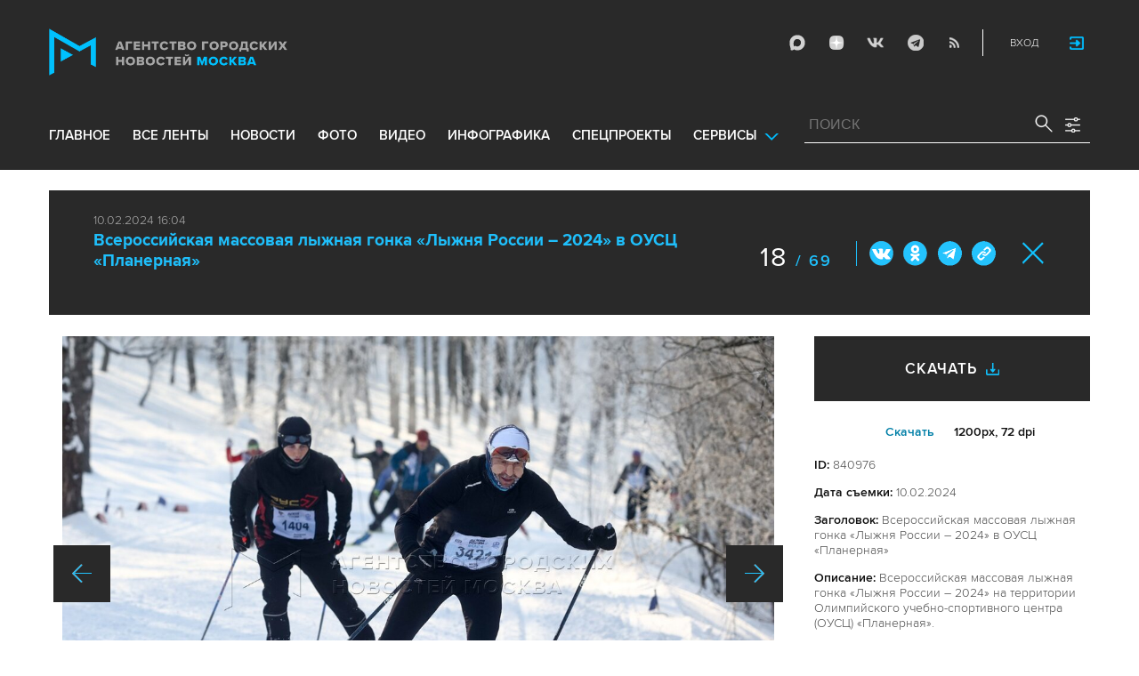

--- FILE ---
content_type: text/html; charset=utf-8
request_url: https://www.mskagency.ru/photobank/840976
body_size: 16725
content:
<!DOCTYPE html>
<html xmlns="http://www.w3.org/1999/xhtml" xml:lang="ru" lang="ru">
<head>
  <title>Агентство городских новостей «Москва» - Фотобанк</title>
  <link href="/favicon.ico" rel="icon" type="image/x-icon"/>
  <meta http-equiv="Content-Language" content="ru"/>

  <meta name="title" content="Агентство городских новостей «Москва» - Фотобанк">

    <link rel="canonical" href="https://www.mskagency.ru/photobank/840976"/>



  <meta charset="utf-8">
  <meta http-equiv="X-UA-Compatible" content="IE=edge">
  <meta name="author" content="">


  <meta name="viewport" content="width=device-width, initial-scale=1.0, user-scalable=0">
  <meta http-equiv="Content-Type" content="text/html; charset=utf-8" />
  <meta name="format-detection" content="telephone=no" />

    <link rel="preload" href="/fonts/ProximaNova-Regular.woff2" as="font" type="font/woff" crossorigin="anonymous">
    <link rel="preload" href="/fonts/ProximaNova-Semibold.woff2" as="font" type="font/woff" crossorigin="anonymous">
    <link rel="preload" href="/fonts/ProximaNova-Bold.woff2" as="font" type="font/woff" crossorigin="anonymous">
    
    <link as="style" href="/css/fonts.css?v=1768565359" rel="preload" />
    <link rel="stylesheet" href="/css/fonts.css?v=1768565359" />
    <link as="style" href="/css/style_19.css?v=1768565359" rel="preload" />
    <link rel="stylesheet" href="/css/style_19.css?v=1768565359" />

    <link rel="stylesheet" href="/css/adaptive_1280.css?v=1768565359" />


  <link rel="stylesheet" type="text/css" href="/js_19/slick/slick.css"/>
  <link rel="stylesheet" type="text/css" href="/js_19/jquery.modal/jquery.modal.css"/>

  <script src="/js_19/jquery-3.4.1.min.js?v=1768565359" type="text/javascript"></script>
  <script src="/js_19/jquery.maskedinput.min.js?v=1768565359"></script>
  <script src="/js_19/slick/slick.min.js?v=1768565359" type="text/javascript"></script>
  <script src="/js_19/infinite-scroll.pkgd.min.js?v=1768565359" type="text/javascript"></script>
  <script src="/js_19/jquery.modal/jquery.modal.js?v=1768565359" type="text/javascript"></script>
  <script src="/js_19/scripts.js?v=1768565359" type="text/javascript"></script>


  <link rel="stylesheet" href="/css/jcarousel-tango-skin.css" type="text/css" media="all" />

  <script src="/js/jquery.cookie.js?v=1768565359" type="text/javascript"></script>
  <script src="/js/jquery.ac.js?v=1768565359" type="text/javascript"></script>
  <script type="text/javascript" src="/js/jquery.form-v20140218.min.js?v=1768565359"></script>

  <!--<script src="/js/handlebars.runtime.js?v=1768565359" type="text/javascript"></script>-->
  <script src="/js/handlebars.js?v=1768565359" type="text/javascript"></script>


    <script src="/js/mustache.js?v=1768565359" type="text/javascript"></script>

  <!--<script type="text/javascript" src="/fancybox/jquery.fancybox-1.3.4.js"></script>
  <link rel="stylesheet" href="/fancybox/jquery.fancybox-1.3.4.css" type="text/css" media="screen" />//-->

  <link rel="stylesheet" href="/fancybox2/jquery.fancybox.css" type="text/css" media="screen" />
  <script type="text/javascript" src="/fancybox2/jquery.fancybox.pack.js?v=1768565359"></script>
  <link rel="stylesheet" href="/fancybox2/jquery.fancybox_popup.css" type="text/css" media="screen" />



  <script src="/js/main.js?v=1768565359" type="text/javascript"></script>


    <script src="/js/mediaDownloadIntroduceCl.js?v=1768565359"></script>
  <script type="text/javascript" src="/js/lib/period_picker/jquery.periodpicker.full.min.js?v=1768565359"></script>
  <link rel="stylesheet" href="/js/lib/period_picker//jquery.periodpicker.css" type="text/css" media="all" />

  <script type="text/javascript" src="/js/select2/js/select2.js?v=1768565359"></script>
  <script type="text/javascript" src="/js/select2/js/i18n/ru.js?v=1768565359"></script>
  <link rel="stylesheet" href="/js/select2/css/select2.css" type="text/css" media="all" />


  <script type="text/javascript" src="/js/jquery.query-object.js?v=1768565359"></script>


  <script src="/js/windows.js?v=1768565359"></script>


  <!--<script type="text/javascript" src="/js/auth/jquery.maskedinput-1.2.2.min.js"></script>-->
  <script type="text/javascript" src="/js/auth/jquery.s-bvalidator-yc.js?v=1768565359"></script>
  <script type="text/javascript" src="/js/auth/s-validate.options.js?v=1768565359"></script>
  <script type="text/javascript" src="/js/auth/modifier.js?v=1768565359"></script>






</head>

<body class="stretch">
  <header class="stretch">
  <div class="inside">
    <a class="mobile-menu-button">Меню</a>
    <a class="mobile-search-button">Поиск</a>
    <a class="mobile-social-button">Мы в соцсетях</a>
    <a href="/" class="logo" title="Агентство городских новостей «Москва»">Агентство городских новостей «Москва»</a>

    <div id="AuthBar" class="auth">
  <div id="login-popup-container"></div>
  <div id="infobar-container"></div>
</div>
<script>
    $.get( "/user/infobar_xhr", function(data) {
        $('#infobar-container').html(data)
    });
</script>


    <div class="social">
      <a href="https://max.ru/moscownewsagency" class="max" target="_blank">Max</a>
<a href="https://dzen.ru/mskagency" class="dzen" target="_blank">ДЗЭН</a>
<a href="https://vk.com/mskagency" class="vk" target="_blank">Vkontakte</a>
<a href="https://t.me/moscownewsagency" class="tg" target="_blank">Telegram</a>
<a href="/rss2" class="rss">RSS</a>

    </div>

    <div class="search-open">
      <a class="search-open__button"></a>
    </div>
    <div class="clear"></div>

    <div class="menu-container">
      <div class="menu">
  <ul class="topmenu">

    <li class="menu-1-item"><a href="/" rel='home'>Главное</a> </li>
    <li class="menu-1-item"><a href="/lenta" rel='all' data-ftype="all">все ленты</a> </li>
    <li class="menu-1-item"><a href="/lenta?type=text" rel='text' data-ftype="text">новости</a></li>
    <li class="menu-1-item"><a href="/lenta?type=photo" rel='photo' data-ftype="photo">фото</a></li>
    <li class="menu-1-item"><a href="/lenta?type=video" rel='video' data-ftype="video">видео</a></li>
    <li class="menu-1-item"><a href="/lenta?type=infographics" rel='infographics' data-ftype="infographics">инфографика</a></li>
    <li class="menu-1-item "><a href="/longreads" rel='longreads'>Спецпроекты</a></li>
    <li class="relative">
      <a href="#" class="service_link">Сервисы</a>
      <div class="service_menu_overlay"></div>
      <div class="service_menu">
        <ul>
          <li class="menu-1-item"><a href="/broadcasts/" rel='broadcast'>Трансляции</a></li>
          <li><a href="https://presscenter.mskagency.ru/" target="_blank">Пресс-центр</a></li>
          <li class="menu-1-item"><a href="/show-map" rel='map'>Карта событий</a></li>
          <li class="menu-1-item"><a href="/calendar" rel='calendar'>Календарь</a></li>
          <li class="menu-1-item"><a href="/about/" rel='about'>О нас </a></li>
          <li class="menu-1-item"><a href="/contacts/" rel='contacts'>Контакты</a></li>
        </ul>
      </div>
    </li>
  </ul>
</div>

    </div>

    <div class="search_wrapper">
      
<div class="search">
  <span>ПОИСК</span>
  <input type="text" name="criteria" class="text" value="" placeholder="ПОИСК" autocomplete="off">
  <input type="submit" name="" class="submit search-submit">

  <div class="settings">
    <a></a>
  </div>
  <a class="close"></a>
  <div class="strict-search-container">
    <div class="strict-search">
      <label>
        <input type="checkbox" name=""> Строгий поиск</label>
      </label>
    </div>
  </div>
</div>

<div class="clear"></div>
<div class="mini-suggest__overlay mini-suggest__overlay_visible_"></div>

<div class="advanced-search-popup adasdasd12423">
  <div class="advanced-search-popup__wrapper2">
    <div class="advanced-search-popup__wrapper">
      <div class="advanced-search-popup__form">

        <div class="form-item-line">
          <label>Дата</label>
          <div class="input-container">
            <input class='periodpicker' type="text" name="" id="from" value="">
            <input type="text" name="" id="to" value="">
          </div>
        </div>
        <!--
                            <div class="form-item-line">
                                <label>Ориентация</label>
                                <div class="input-container">
                                    <select id="orientationSelect" name="dummy">
                                        <option value="vertical">Вертикально</option>
                                        <option value="horizontal">Горизонтально</option>
                                    </select>
                                </div>
                            </div>
        -->
        <div class="form-item-line">
          <label>Фотографы</label>
          <div class="input-container">
            <select id="photographerSelect" multiple="multiple" name="photographer_id" style="width: 110px">
                <option value="277">Авилов Александр</option>
                <option value="395">Белицкий Дмитрий</option>
                <option value="153">Ведяшкин Сергей</option>
                <option value="309">Воронин Денис</option>
                <option value="347">Гришкин Денис</option>
                <option value="140">Зыков Кирилл</option>
                <option value="302">Иванко Игорь</option>
                <option value="287">Кардашов Антон</option>
                <option value="227">Киселев Сергей</option>
                <option value="389">Кузьмичёнок Василий</option>
                <option value="274">Кульгускин Роман</option>
                <option value="405">Лукина Мария</option>
                <option value="225">Любимов Андрей</option>
                <option value="7683">Нафикова Светлана</option>
                <option value="141">Никеричев Андрей</option>
                <option value="357">Новиков Владимир</option>
                <option value="374">Новосильцев Артур</option>
                <option value="322">Сандурская Софья</option>
                <option value="370">Тихонова Пелагия</option>
                <option value="385">Чингаев Ярослав</option>
                <option value="286">Мобильный репортер</option>
                <option value="295">Москва 24</option>
            </select>
          </div>
        </div>

        <div class="form-item-line">
          <label>Теги</label>
          <div class="input-container search-form-input-container">
            <select id="tagsSelect" multiple="multiple" name="tag" style="width: 110px">
            </select>
          </div>
        </div>

        <div class="form-item-line">
          <label>Рубрики:</label>
          <div class="input-container">
            <select id="rubricsSelect" multiple="multiple" name="rubric" style="width: 110px">
                <option value="11">Происшествия</option>
                <option value="3">Политика</option>
                <option value="10">Культура</option>
                <option value="5">Экономика</option>
                <option value="12">Строительство</option>
                <option value="7">Общество</option>
                <option value="13">Транспорт</option>
                <option value="14">Технологии</option>
                <option value="9">Спорт</option>
            </select>
          </div>
        </div>

        <div class="form-item-line">
          <label>Сортировка</label>
          <div class="input-container">
            <select id="orderSelect" name="order" style="width: 110px">
              <option  selected="selected" value="">Хронология</option>
              <option  value="relevance">Релевантность</option>
            </select>
          </div>
        </div>

        <div class="form-item-line">
          <label>Тип</label>
          <div class="input-container">
            <select id="typesSelect" name="type" style="width: 110px">
              <option  selected="selected" value="">Все</option>
              <option  value="photo">Фото</option>
              <option  value="video">Видео</option>
              <option  value="text">Новости</option>
              <option  value="infographics">Инфографика</option>
              <option  value="photo_files">Фотографии</option>
            </select>
          </div>
        </div>


        <div class="form-item-line">
          <label style="line-height: 20px;">Строгий поиск</label>
          <div class="input-container">
            <div class="SelectCustom">
              <input type="checkbox" class="styled" id="strictSearch" name="strict" value="1" >
            </div>
          </div>
        </div>
        <div class="form-item-line form-item-line-single_line">
          <label>или номер файла</label>
          <div class="input-container">
            <input class='bank_id__field' type="text" name="bank_id" id="bank_id" value="">
          </div>
        </div>
        <style>
            .advanced-search-popup .form-item-line.form-item-line-single_line {
                display: block;
                flex-basis: 100%;
                margin-top: 10px;
                padding-top: 16px;
                border-top: 1px solid #0083ad;
            }

            .advanced-search-popup .form-item-line.form-item-line-single_line label {
                width: 290px;
            }

            .advanced-search-popup .form-item-line .input-container .bank_id__field {
                box-sizing: border-box;
                /*background: transparent;*/
                border: none;
                outline: 0;
                color: #06618e;
                font-size: 18px;
                font-weight: normal;
                padding: 0 13px;
                height: 37px;
                margin: 0;
                width: 100% !important;
            }
        </style>
      </div>
      <div class="advanced-search-popup__buttons">
        <input id="reset_filter" type="reset" name="" value="Сбросить" class="button-reset">
        <input type="button" value="Применить" class="search-submit"/>
      </div>
    </div>
    <p class="close-form">Закрыть</p>
  </div>
</div>

<script>
    $(document).on('click', '.search-submit', function(e) {
        let params = {};
        let query  = []
        var url = location.origin + '?'
        if (!$('[name=bank_id]').val()) {
            url = '/search/?';
            if ($('#rubricsSelect').val().length) {
                query.push('rubric=' + encodeURIComponent($('#rubricsSelect').val().join(',')))
            }
            if ($('[name=type]').val()) {
                query.push('type=' + encodeURIComponent($('[name=type]').val()))
            }
            if ($('[name=order]').val()) {
                query.push('order=' + encodeURIComponent($('[name=order]').val()))
            }
            if ($('[name=tag]').val().length) {
                query.push('tag=' + encodeURIComponent($('[name=tag]').val().join(',')))
            }
            if ($('[name=criteria]').val()) {
                query.push('criteria=' + encodeURIComponent($('[name=criteria]').val()))
            }
            if ($('#photographerSelect').val().length) {
                query.push('photographer_id=' + encodeURIComponent($('#photographerSelect').val().join(',')))
            }
            if ($('#strictSearch').prop('checked')) {
                query.push('strict=1')
            }
            if ($('#eridSearch').prop('checked')) {
                query.push('with_erid=1')
            }
            let period = $('.periodpicker').periodpicker('valueStringStrong')
            if (period) {
                let from_to = period.split('-')
                query.push('from=' + from_to[0])
                query.push('to=' + from_to[1])
            }
            submitSearchMain(url + query.join('&'))
        } else {
            query.push('bank_id=' + encodeURIComponent($('[name=bank_id]').val()));
            submitSearchMain('/photobank/list' + '?' + query.join('&'))
        }
    })
    $(document).ready(function(){
        $('#orientationSelect').select2({
            minimumResultsForSearch: Infinity,
        });
        $('#photographerSelect').select2({
        });
        $('#tagsSelect').select2({
            ajax: {
                // url: '/tags/list',
                url: '/cms/suggest?model=Tag',
                dataType:'json',
                data: function (params) {
                    var query = {
                        term: params.term,
                    }
                    return query;
                },
                processResults: function (data) {
                    console.log (data)
                    var results = [];
                    $.each(data, function (index, datum) {
                        console.log (datum)
                        results.push({
                            id: datum.id,
                            text: datum.value
                        });
                    });

                    return {
                        results: results
                    };
                },
            }
        });
        $('#rubricsSelect').select2();
        $('#orderSelect').select2({
            minimumResultsForSearch: Infinity,
        });
        $('#typesSelect').select2({
            minimumResultsForSearch: Infinity,
        });
        $('.periodpicker').periodpicker({
            lang: 'ru',
            formatDate: 'DD.MM.YYYY',
            end: '#to',
        });
    })
</script>
    </div>
  </div>
</header>



<script>

    $( document ).ready(function() {


        $( "input[name='criteria']" ).focus( function () {
            $( '.mini-suggest__overlay' ).addClass( 'mini-suggest__overlay_visible' );
            $( '.search_wrapper' ).addClass( 'search_wrapper_overlay' );
            $( '.strict-search-container' ).addClass('active');
            if ($('.advanced-search-popup').hasClass('active')) {
                $( '.strict-search-container' ).removeClass('active');
                $( '.mini-suggest__overlay' ).removeClass( 'mini-suggest__overlay_visible' );
            }
        } );

        $('.search_wrapper .settings a').click( function () {
            $( '.mini-suggest__overlay' ).removeClass( 'mini-suggest__overlay_visible' );
            $( '.search_wrapper' ).removeClass( 'search_wrapper_overlay' );
            if ($('.advanced-search-popup').hasClass('active')) {
                $('.advanced-search-popup').removeClass('active');
                $( '.strict-search-container' ).addClass('active');
            }  else {
                $('.advanced-search-popup').addClass('active');
                $( ".advanced-search-popup" ).focus();
            }
            if ($( '.strict-search-container' ).hasClass('active')) {
                $( '.strict-search-container' ).removeClass('active');
            }  else {
                $( '.strict-search-container' ).removeClass('active');
            }
        } );

        $('.advanced-search-popup .close-form').click(function() {
            $( '.advanced-search-popup' ).removeClass('active');
        });

        $( ".mini-suggest__overlay" ).click( function () {
            $( '.mini-suggest__overlay' ).removeClass( 'mini-suggest__overlay_visible' );
            $( '.search_wrapper' ).removeClass( 'search_wrapper_overlay' );
            // $( '.strict-search-container' ).hide();
            $( '.strict-search-container' ).removeClass('active');
        } );


        $('.strict-search input').click( function () {
            if ($('.strict-search input').is(":checked")) {
                $('#strictSearch').prop('checked', true);
            }
            else {
                $('#strictSearch').prop('checked', false);
            }
        } );
        $('#strictSearch').click( function () {
            if ($('#strictSearch').is(":checked")) {
                $('.strict-search input').prop('checked', true);
            } else {
                $('.strict-search input').prop('checked', false);
            }
        } );

        if ($('#strictSearch').is(":checked")) {
            $('.strict-search input').prop('checked', true);
        } else {
            $('.strict-search input').prop('checked', false);
        }
        $('.erid-search input').click( function () {
            if ($('.erid-search input').is(":checked")) {
                $('#eridSearch').prop('checked', true);
            }
            else {
                $('#eridSearch').prop('checked', false);
            }
        } );
        $('#eridSearch').click( function () {
            if ($('#eridSearch').is(":checked")) {
                $('.erid-search input').prop('checked', true);
            } else {
                $('.erid-search input').prop('checked', false);
            }
        } );

        if ($('#eridSearch').is(":checked")) {
            $('.erid-search input').prop('checked', true);
        } else {
            $('.erid-search input').prop('checked', false);
        }
    });

</script>

<style>
    .mini-suggest__overlay {
        position: absolute;
        z-index: 1;
        top: 0;
        left: 0;
        visibility: hidden;
        width: 100vw;
        height: 100vh;
        opacity: 0;
        background: #fff;
        transition: opacity .2s ease-out;
    }
    .mini-suggest__overlay_visible {
        visibility: visible;
        opacity: 1;
    }
    .mini-suggest__overlay {
        position: fixed;
        height: 100vh;
        width: 100vw !important;
        cursor: pointer;
        /*background-color: rgba(31,31,32,.22);*/
        background-color: rgba(31,31,32,.8);
    }
    .mini-suggest__overlay_visible {
        opacity: .5;
    }
    .mini-suggest__overlay {
        z-index: 1000 !important;
    }

    .search_wrapper_overlay {
        background-color: rgba(70,70,70,.8);
    }
    .search_wrapper_overlay * {
        z-index: 1002;
    }
</style>




<style>
    .content .list li .time .s-date {display: none;}
    header.no-transition {transition: none !important;}
    header.no-transition .inside{transition: none !important;}
    header.no-transition .inside .logo {transition: none !important;}
    header.no-transition .inside .mobile-menu-button {transition: none !important;}
    header.no-transition .inside .menu {transition: none !important;}
    header.no-transition .inside .topmenu {transition: none !important;}
    header.no-transition .inside .topmenu li {transition: none !important;}
    header.no-transition .inside .search_wrapper {transition: none !important;}
</style>

<script>
    $( document ).ready(function() {
        $('header').addClass('no-transition');
        let params = $('.search-words .search-params').width();
        let padding_watch = function () {
            let searhchH1 = $('.search-words h1').width();
            let searhClose = $('.search-params-close').width();
            let searhHead = $('.search-words .head').width();
            if((searhHead -searhchH1 -searhClose - params) <= 40 ) {
                $( ".search-words .head" ).css( "display", 'block' );
                $( ".search-words .head" ).css( "paddingRight", 0 );
            } else {
                $( ".search-words .head" ).css( "display", 'flex' );
                //$( ".search-words .head" ).css( "paddingRight", '130px');

            }
            let searchPageHeadingHeight = $('.search-box.search-words').height();
            $('html > body.search-results-page').css({ paddingTop :  210 + 15 + searchPageHeadingHeight + 'px' });
        };
        $(window).on('load resize scroll', padding_watch);
        padding_watch();
        var lastScrollTop = 0;
        $(window).on('load resize scroll', function () {
            var posit = $(this).scrollTop();
            if(posit > lastScrollTop) {
                if (posit > 600) {
                    $('.logo').addClass('right');
                    $('.mobile-menu-button').addClass('active');
                    $('header').removeClass('with-menu');
                    $('.search-box').removeClass('with-menu');
                }
            } else {
                if (posit > 600) {
                    $('header').addClass('with-menu');
                    $('.search-box').addClass('with-menu');
                } else {
                    $('header').removeClass('with-menu');
                    $('.search-box').removeClass('with-menu');
                }
            }
            header123()
            function header123() {
                if ( $(document).scrollTop() <=600) {
                    $('.logo').removeClass('right');
                    $('header .mobile-menu-button').removeClass('active');
                }
                if ($(document).scrollTop() > 200) {
                    $('body').addClass('little');
                    $('header').addClass('little-menu');
                    $('header').removeClass('without-menu');
                    $('.search-box').addClass('little-menu');
                    $('.search-box').removeClass('without-menu');
                } else {
                    $('body').removeClass('littl-e');
                    $('header').removeClass('little-menu');
                    $('header').removeClass('without-menu');
                    $('.search-box').removeClass('little-menu');
                    $('.search-box').removeClass('without-menu');
                }
                if ($(document).scrollTop() > 600) {
                    $('header').addClass('without-menu');
                    $('.search-box').addClass('without-menu');
                }
            }
            lastScrollTop = posit;
            $('header').removeClass('no-transition');
        });
        $( ".mobile-menu-button" ).click(function() {
            $('header').toggleClass('with-menu');
            $('.search-box').toggleClass('with-menu');
        });
    });

</script>
<script type="text/javascript">
    // $(window).bind("load", function() {
    //     $( "body.stretch" ).css( "display", 'flex' );
    // });
</script>

<a name="c"></a>
<main class="stretch">
  <div class="content">
    <div class="photo-popup">
  <div class="material-popup__header">
    <p class="datetime">
        10.02.2024 16:04
    </p>
    <h2 class="title">
        <a href="/materials/3360899" style="color: #1fbffb;font-size: 19px;font-weight: bold;text-decoration:none;">Всероссийская массовая лыжная гонка «Лыжня России – 2024» в ОУСЦ «Планерная»</a>
    </h2>
    <div class="mp__share">
      <div class="share2 js-share-button"></div>
      <div class="social social-inline-inner js-social"><a class="vk">Вконтакте</a><a class="ok">ОК</a><a class="tg">Telegram</a><a class="link" title="Скопировать ссылку https://www.mskagency.ru/photobank/840976" onclick="navigator.clipboard.writeText('https://www.mskagency.ru/photobank/840976');alert('Ссылка скопирована в буфер обмена.');return false;
      ">#</a></div>
    </div>
      <p class="number"><span>18</span>
        / 69</p>
    <!--<p class="share">Поделиться</p>-->
    <p class="close"><a href="/materials/3360899">Закрыть</a></p>
  </div>

  <div class="photo-popup__colswrapper">
    <div class="photo-popup__leftcolumn">
      <div class="slider">
<!--        <div class="photowrapper"><a href="https://www.mskagency.ru/b/c/886287.jpg" class="fancy-gallery" rel="gal" title="Всероссийская массовая лыжная гонка «Лыжня России – 2024» на территории Олимпийского учебно-спортивного центра (ОУСЦ) «Планерная»." el_id="886287" data-index="886353" data-href="https://www.mskagency.ru/b/c/a/886287.jpg" data-dtype="1" data-dplace="217" data-dmaterial="3360899" data-fid="840976" data-dfile="886287" data-photographer="Ярослав Чингаев"><img src="https://www.mskagency.ru/b/c/886287.1200x1200p.jpg" /></a></div>-->
              <div class="photowrapper"><a href="https://www.mskagency.ru/b/c/886319.jpg" class="fancy-gallery" rel="gal" title="Всероссийская массовая лыжная гонка «Лыжня России – 2024» на территории Олимпийского учебно-спортивного центра (ОУСЦ) «Планерная»." el_id="886319" data-index="886353" data-href="https://www.mskagency.ru/b/c/a/886319.jpg" data-dtype="1" data-dplace="217" data-dmaterial="3360899" data-fid="840959" data-dfile="886319" data-photographer="Ярослав Чингаев"><img src="https://www.mskagency.ru/b/c/886319.1200x1200p.jpg" /></a></div>
              <div class="photowrapper"><a href="https://www.mskagency.ru/b/c/886303.jpg" class="fancy-gallery" rel="gal" title="Всероссийская массовая лыжная гонка «Лыжня России – 2024» на территории Олимпийского учебно-спортивного центра (ОУСЦ) «Планерная»." el_id="886303" data-index="886353" data-href="https://www.mskagency.ru/b/c/a/886303.jpg" data-dtype="1" data-dplace="217" data-dmaterial="3360899" data-fid="840961" data-dfile="886303" data-photographer="Ярослав Чингаев"><img src="https://www.mskagency.ru/b/c/886303.1200x1200p.jpg" /></a></div>
              <div class="photowrapper"><a href="https://www.mskagency.ru/b/c/886323.jpg" class="fancy-gallery" rel="gal" title="Всероссийская массовая лыжная гонка «Лыжня России – 2024» на территории Олимпийского учебно-спортивного центра (ОУСЦ) «Планерная»." el_id="886323" data-index="886353" data-href="https://www.mskagency.ru/b/c/a/886323.jpg" data-dtype="1" data-dplace="217" data-dmaterial="3360899" data-fid="840960" data-dfile="886323" data-photographer="Ярослав Чингаев"><img src="https://www.mskagency.ru/b/c/886323.1200x1200p.jpg" /></a></div>
              <div class="photowrapper"><a href="https://www.mskagency.ru/b/c/886314.jpg" class="fancy-gallery" rel="gal" title="Всероссийская массовая лыжная гонка «Лыжня России – 2024» на территории Олимпийского учебно-спортивного центра (ОУСЦ) «Планерная»." el_id="886314" data-index="886353" data-href="https://www.mskagency.ru/b/c/a/886314.jpg" data-dtype="1" data-dplace="217" data-dmaterial="3360899" data-fid="840962" data-dfile="886314" data-photographer="Ярослав Чингаев"><img src="https://www.mskagency.ru/b/c/886314.1200x1200p.jpg" /></a></div>
              <div class="photowrapper"><a href="https://www.mskagency.ru/b/c/886326.jpg" class="fancy-gallery" rel="gal" title="Всероссийская массовая лыжная гонка «Лыжня России – 2024» на территории Олимпийского учебно-спортивного центра (ОУСЦ) «Планерная»." el_id="886326" data-index="886353" data-href="https://www.mskagency.ru/b/c/a/886326.jpg" data-dtype="1" data-dplace="217" data-dmaterial="3360899" data-fid="840963" data-dfile="886326" data-photographer="Ярослав Чингаев"><img src="https://www.mskagency.ru/b/c/886326.1200x1200p.jpg" /></a></div>
              <div class="photowrapper"><a href="https://www.mskagency.ru/b/c/886299.jpg" class="fancy-gallery" rel="gal" title="Всероссийская массовая лыжная гонка «Лыжня России – 2024» на территории Олимпийского учебно-спортивного центра (ОУСЦ) «Планерная»." el_id="886299" data-index="886353" data-href="https://www.mskagency.ru/b/c/a/886299.jpg" data-dtype="1" data-dplace="217" data-dmaterial="3360899" data-fid="840964" data-dfile="886299" data-photographer="Ярослав Чингаев"><img src="https://www.mskagency.ru/b/c/886299.1200x1200p.jpg" /></a></div>
              <div class="photowrapper"><a href="https://www.mskagency.ru/b/c/886301.jpg" class="fancy-gallery" rel="gal" title="Всероссийская массовая лыжная гонка «Лыжня России – 2024» на территории Олимпийского учебно-спортивного центра (ОУСЦ) «Планерная»." el_id="886301" data-index="886353" data-href="https://www.mskagency.ru/b/c/a/886301.jpg" data-dtype="1" data-dplace="217" data-dmaterial="3360899" data-fid="840965" data-dfile="886301" data-photographer="Ярослав Чингаев"><img src="https://www.mskagency.ru/b/c/886301.1200x1200p.jpg" /></a></div>
              <div class="photowrapper"><a href="https://www.mskagency.ru/b/c/886318.jpg" class="fancy-gallery" rel="gal" title="Всероссийская массовая лыжная гонка «Лыжня России – 2024» на территории Олимпийского учебно-спортивного центра (ОУСЦ) «Планерная»." el_id="886318" data-index="886353" data-href="https://www.mskagency.ru/b/c/a/886318.jpg" data-dtype="1" data-dplace="217" data-dmaterial="3360899" data-fid="840966" data-dfile="886318" data-photographer="Ярослав Чингаев"><img src="https://www.mskagency.ru/b/c/886318.1200x1200p.jpg" /></a></div>
              <div class="photowrapper"><a href="https://www.mskagency.ru/b/c/886313.jpg" class="fancy-gallery" rel="gal" title="Всероссийская массовая лыжная гонка «Лыжня России – 2024» на территории Олимпийского учебно-спортивного центра (ОУСЦ) «Планерная»." el_id="886313" data-index="886353" data-href="https://www.mskagency.ru/b/c/a/886313.jpg" data-dtype="1" data-dplace="217" data-dmaterial="3360899" data-fid="840967" data-dfile="886313" data-photographer="Ярослав Чингаев"><img src="https://www.mskagency.ru/b/c/886313.1200x1200p.jpg" /></a></div>
              <div class="photowrapper"><a href="https://www.mskagency.ru/b/c/886316.jpg" class="fancy-gallery" rel="gal" title="Всероссийская массовая лыжная гонка «Лыжня России – 2024» на территории Олимпийского учебно-спортивного центра (ОУСЦ) «Планерная»." el_id="886316" data-index="886353" data-href="https://www.mskagency.ru/b/c/a/886316.jpg" data-dtype="1" data-dplace="217" data-dmaterial="3360899" data-fid="840968" data-dfile="886316" data-photographer="Ярослав Чингаев"><img src="https://www.mskagency.ru/b/c/886316.1200x1200p.jpg" /></a></div>
              <div class="photowrapper"><a href="https://www.mskagency.ru/b/c/886288.jpg" class="fancy-gallery" rel="gal" title="Всероссийская массовая лыжная гонка «Лыжня России – 2024» на территории Олимпийского учебно-спортивного центра (ОУСЦ) «Планерная»." el_id="886288" data-index="886353" data-href="https://www.mskagency.ru/b/c/a/886288.jpg" data-dtype="1" data-dplace="217" data-dmaterial="3360899" data-fid="840969" data-dfile="886288" data-photographer="Ярослав Чингаев"><img src="https://www.mskagency.ru/b/c/886288.1200x1200p.jpg" /></a></div>
              <div class="photowrapper"><a href="https://www.mskagency.ru/b/c/886293.jpg" class="fancy-gallery" rel="gal" title="Всероссийская массовая лыжная гонка «Лыжня России – 2024» на территории Олимпийского учебно-спортивного центра (ОУСЦ) «Планерная»." el_id="886293" data-index="886353" data-href="https://www.mskagency.ru/b/c/a/886293.jpg" data-dtype="1" data-dplace="217" data-dmaterial="3360899" data-fid="840970" data-dfile="886293" data-photographer="Ярослав Чингаев"><img src="https://www.mskagency.ru/b/c/886293.1200x1200p.jpg" /></a></div>
              <div class="photowrapper"><a href="https://www.mskagency.ru/b/c/886298.jpg" class="fancy-gallery" rel="gal" title="Всероссийская массовая лыжная гонка «Лыжня России – 2024» на территории Олимпийского учебно-спортивного центра (ОУСЦ) «Планерная»." el_id="886298" data-index="886353" data-href="https://www.mskagency.ru/b/c/a/886298.jpg" data-dtype="1" data-dplace="217" data-dmaterial="3360899" data-fid="840971" data-dfile="886298" data-photographer="Ярослав Чингаев"><img src="https://www.mskagency.ru/b/c/886298.1200x1200p.jpg" /></a></div>
              <div class="photowrapper"><a href="https://www.mskagency.ru/b/c/886290.jpg" class="fancy-gallery" rel="gal" title="Всероссийская массовая лыжная гонка «Лыжня России – 2024» на территории Олимпийского учебно-спортивного центра (ОУСЦ) «Планерная»." el_id="886290" data-index="886353" data-href="https://www.mskagency.ru/b/c/a/886290.jpg" data-dtype="1" data-dplace="217" data-dmaterial="3360899" data-fid="840972" data-dfile="886290" data-photographer="Ярослав Чингаев"><img src="https://www.mskagency.ru/b/c/886290.1200x1200p.jpg" /></a></div>
              <div class="photowrapper"><a href="https://www.mskagency.ru/b/c/886292.jpg" class="fancy-gallery" rel="gal" title="Всероссийская массовая лыжная гонка «Лыжня России – 2024» на территории Олимпийского учебно-спортивного центра (ОУСЦ) «Планерная»." el_id="886292" data-index="886353" data-href="https://www.mskagency.ru/b/c/a/886292.jpg" data-dtype="1" data-dplace="217" data-dmaterial="3360899" data-fid="840973" data-dfile="886292" data-photographer="Ярослав Чингаев"><img src="https://www.mskagency.ru/b/c/886292.1200x1200p.jpg" /></a></div>
              <div class="photowrapper"><a href="https://www.mskagency.ru/b/c/886294.jpg" class="fancy-gallery" rel="gal" title="Всероссийская массовая лыжная гонка «Лыжня России – 2024» на территории Олимпийского учебно-спортивного центра (ОУСЦ) «Планерная»." el_id="886294" data-index="886353" data-href="https://www.mskagency.ru/b/c/a/886294.jpg" data-dtype="1" data-dplace="217" data-dmaterial="3360899" data-fid="840974" data-dfile="886294" data-photographer="Ярослав Чингаев"><img src="https://www.mskagency.ru/b/c/886294.1200x1200p.jpg" /></a></div>
              <div class="photowrapper"><a href="https://www.mskagency.ru/b/c/886297.jpg" class="fancy-gallery" rel="gal" title="Всероссийская массовая лыжная гонка «Лыжня России – 2024» на территории Олимпийского учебно-спортивного центра (ОУСЦ) «Планерная»." el_id="886297" data-index="886353" data-href="https://www.mskagency.ru/b/c/a/886297.jpg" data-dtype="1" data-dplace="217" data-dmaterial="3360899" data-fid="840975" data-dfile="886297" data-photographer="Ярослав Чингаев"><img src="https://www.mskagency.ru/b/c/886297.1200x1200p.jpg" /></a></div>
              <div class="photowrapper"><a href="https://www.mskagency.ru/b/c/886287.jpg" class="fancy-gallery" rel="gal" title="Всероссийская массовая лыжная гонка «Лыжня России – 2024» на территории Олимпийского учебно-спортивного центра (ОУСЦ) «Планерная»." el_id="886287" data-index="886353" data-href="https://www.mskagency.ru/b/c/a/886287.jpg" data-dtype="1" data-dplace="217" data-dmaterial="3360899" data-fid="840976" data-dfile="886287" data-photographer="Ярослав Чингаев"><img src="https://www.mskagency.ru/b/c/886287.1200x1200p.jpg" /></a></div>
              <div class="photowrapper"><a href="https://www.mskagency.ru/b/c/886304.jpg" class="fancy-gallery" rel="gal" title="Всероссийская массовая лыжная гонка «Лыжня России – 2024» на территории Олимпийского учебно-спортивного центра (ОУСЦ) «Планерная»." el_id="886304" data-index="886353" data-href="https://www.mskagency.ru/b/c/a/886304.jpg" data-dtype="1" data-dplace="217" data-dmaterial="3360899" data-fid="840977" data-dfile="886304" data-photographer="Ярослав Чингаев"><img src="https://www.mskagency.ru/b/c/886304.1200x1200p.jpg" /></a></div>
              <div class="photowrapper"><a href="https://www.mskagency.ru/b/c/886312.jpg" class="fancy-gallery" rel="gal" title="Всероссийская массовая лыжная гонка «Лыжня России – 2024» на территории Олимпийского учебно-спортивного центра (ОУСЦ) «Планерная»." el_id="886312" data-index="886353" data-href="https://www.mskagency.ru/b/c/a/886312.jpg" data-dtype="1" data-dplace="217" data-dmaterial="3360899" data-fid="840978" data-dfile="886312" data-photographer="Ярослав Чингаев"><img src="https://www.mskagency.ru/b/c/886312.1200x1200p.jpg" /></a></div>
              <div class="photowrapper"><a href="https://www.mskagency.ru/b/c/886300.jpg" class="fancy-gallery" rel="gal" title="Всероссийская массовая лыжная гонка «Лыжня России – 2024» на территории Олимпийского учебно-спортивного центра (ОУСЦ) «Планерная»." el_id="886300" data-index="886353" data-href="https://www.mskagency.ru/b/c/a/886300.jpg" data-dtype="1" data-dplace="217" data-dmaterial="3360899" data-fid="840979" data-dfile="886300" data-photographer="Ярослав Чингаев"><img src="https://www.mskagency.ru/b/c/886300.1200x1200p.jpg" /></a></div>
              <div class="photowrapper"><a href="https://www.mskagency.ru/b/c/886317.jpg" class="fancy-gallery" rel="gal" title="Всероссийская массовая лыжная гонка «Лыжня России – 2024» на территории Олимпийского учебно-спортивного центра (ОУСЦ) «Планерная»." el_id="886317" data-index="886353" data-href="https://www.mskagency.ru/b/c/a/886317.jpg" data-dtype="1" data-dplace="217" data-dmaterial="3360899" data-fid="840980" data-dfile="886317" data-photographer="Ярослав Чингаев"><img src="https://www.mskagency.ru/b/c/886317.1200x1200p.jpg" /></a></div>
              <div class="photowrapper"><a href="https://www.mskagency.ru/b/c/886296.jpg" class="fancy-gallery" rel="gal" title="Всероссийская массовая лыжная гонка «Лыжня России – 2024» на территории Олимпийского учебно-спортивного центра (ОУСЦ) «Планерная»." el_id="886296" data-index="886353" data-href="https://www.mskagency.ru/b/c/a/886296.jpg" data-dtype="1" data-dplace="217" data-dmaterial="3360899" data-fid="840981" data-dfile="886296" data-photographer="Ярослав Чингаев"><img src="https://www.mskagency.ru/b/c/886296.1200x1200p.jpg" /></a></div>
              <div class="photowrapper"><a href="https://www.mskagency.ru/b/c/886302.jpg" class="fancy-gallery" rel="gal" title="Всероссийская массовая лыжная гонка «Лыжня России – 2024» на территории Олимпийского учебно-спортивного центра (ОУСЦ) «Планерная»." el_id="886302" data-index="886353" data-href="https://www.mskagency.ru/b/c/a/886302.jpg" data-dtype="1" data-dplace="217" data-dmaterial="3360899" data-fid="840983" data-dfile="886302" data-photographer="Ярослав Чингаев"><img src="https://www.mskagency.ru/b/c/886302.1200x1200p.jpg" /></a></div>
              <div class="photowrapper"><a href="https://www.mskagency.ru/b/c/886324.jpg" class="fancy-gallery" rel="gal" title="Всероссийская массовая лыжная гонка «Лыжня России – 2024» на территории Олимпийского учебно-спортивного центра (ОУСЦ) «Планерная»." el_id="886324" data-index="886353" data-href="https://www.mskagency.ru/b/c/a/886324.jpg" data-dtype="1" data-dplace="217" data-dmaterial="3360899" data-fid="840984" data-dfile="886324" data-photographer="Ярослав Чингаев"><img src="https://www.mskagency.ru/b/c/886324.1200x1200p.jpg" /></a></div>
              <div class="photowrapper"><a href="https://www.mskagency.ru/b/c/886295.jpg" class="fancy-gallery" rel="gal" title="Всероссийская массовая лыжная гонка «Лыжня России – 2024» на территории Олимпийского учебно-спортивного центра (ОУСЦ) «Планерная»." el_id="886295" data-index="886353" data-href="https://www.mskagency.ru/b/c/a/886295.jpg" data-dtype="1" data-dplace="217" data-dmaterial="3360899" data-fid="840982" data-dfile="886295" data-photographer="Ярослав Чингаев"><img src="https://www.mskagency.ru/b/c/886295.1200x1200p.jpg" /></a></div>
              <div class="photowrapper"><a href="https://www.mskagency.ru/b/c/886306.jpg" class="fancy-gallery" rel="gal" title="Всероссийская массовая лыжная гонка «Лыжня России – 2024» на территории Олимпийского учебно-спортивного центра (ОУСЦ) «Планерная»." el_id="886306" data-index="886353" data-href="https://www.mskagency.ru/b/c/a/886306.jpg" data-dtype="1" data-dplace="217" data-dmaterial="3360899" data-fid="840985" data-dfile="886306" data-photographer="Ярослав Чингаев"><img src="https://www.mskagency.ru/b/c/886306.1200x1200p.jpg" /></a></div>
              <div class="photowrapper"><a href="https://www.mskagency.ru/b/c/886320.jpg" class="fancy-gallery" rel="gal" title="Всероссийская массовая лыжная гонка «Лыжня России – 2024» на территории Олимпийского учебно-спортивного центра (ОУСЦ) «Планерная»." el_id="886320" data-index="886353" data-href="https://www.mskagency.ru/b/c/a/886320.jpg" data-dtype="1" data-dplace="217" data-dmaterial="3360899" data-fid="840986" data-dfile="886320" data-photographer="Ярослав Чингаев"><img src="https://www.mskagency.ru/b/c/886320.1200x1200p.jpg" /></a></div>
              <div class="photowrapper"><a href="https://www.mskagency.ru/b/c/886311.jpg" class="fancy-gallery" rel="gal" title="Всероссийская массовая лыжная гонка «Лыжня России – 2024» на территории Олимпийского учебно-спортивного центра (ОУСЦ) «Планерная»." el_id="886311" data-index="886353" data-href="https://www.mskagency.ru/b/c/a/886311.jpg" data-dtype="1" data-dplace="217" data-dmaterial="3360899" data-fid="840987" data-dfile="886311" data-photographer="Ярослав Чингаев"><img src="https://www.mskagency.ru/b/c/886311.1200x1200p.jpg" /></a></div>
              <div class="photowrapper"><a href="https://www.mskagency.ru/b/c/886309.jpg" class="fancy-gallery" rel="gal" title="Всероссийская массовая лыжная гонка «Лыжня России – 2024» на территории Олимпийского учебно-спортивного центра (ОУСЦ) «Планерная»." el_id="886309" data-index="886353" data-href="https://www.mskagency.ru/b/c/a/886309.jpg" data-dtype="1" data-dplace="217" data-dmaterial="3360899" data-fid="840988" data-dfile="886309" data-photographer="Ярослав Чингаев"><img src="https://www.mskagency.ru/b/c/886309.1200x1200p.jpg" /></a></div>
              <div class="photowrapper"><a href="https://www.mskagency.ru/b/c/886308.jpg" class="fancy-gallery" rel="gal" title="Всероссийская массовая лыжная гонка «Лыжня России – 2024» на территории Олимпийского учебно-спортивного центра (ОУСЦ) «Планерная»." el_id="886308" data-index="886353" data-href="https://www.mskagency.ru/b/c/a/886308.jpg" data-dtype="1" data-dplace="217" data-dmaterial="3360899" data-fid="840989" data-dfile="886308" data-photographer="Ярослав Чингаев"><img src="https://www.mskagency.ru/b/c/886308.1200x1200p.jpg" /></a></div>
              <div class="photowrapper"><a href="https://www.mskagency.ru/b/c/886315.jpg" class="fancy-gallery" rel="gal" title="Всероссийская массовая лыжная гонка «Лыжня России – 2024» на территории Олимпийского учебно-спортивного центра (ОУСЦ) «Планерная»." el_id="886315" data-index="886353" data-href="https://www.mskagency.ru/b/c/a/886315.jpg" data-dtype="1" data-dplace="217" data-dmaterial="3360899" data-fid="840990" data-dfile="886315" data-photographer="Ярослав Чингаев"><img src="https://www.mskagency.ru/b/c/886315.1200x1200p.jpg" /></a></div>
              <div class="photowrapper"><a href="https://www.mskagency.ru/b/c/886307.jpg" class="fancy-gallery" rel="gal" title="Всероссийская массовая лыжная гонка «Лыжня России – 2024» на территории Олимпийского учебно-спортивного центра (ОУСЦ) «Планерная»." el_id="886307" data-index="886353" data-href="https://www.mskagency.ru/b/c/a/886307.jpg" data-dtype="1" data-dplace="217" data-dmaterial="3360899" data-fid="840992" data-dfile="886307" data-photographer="Ярослав Чингаев"><img src="https://www.mskagency.ru/b/c/886307.1200x1200p.jpg" /></a></div>
              <div class="photowrapper"><a href="https://www.mskagency.ru/b/c/886325.jpg" class="fancy-gallery" rel="gal" title="Всероссийская массовая лыжная гонка «Лыжня России – 2024» на территории Олимпийского учебно-спортивного центра (ОУСЦ) «Планерная»." el_id="886325" data-index="886353" data-href="https://www.mskagency.ru/b/c/a/886325.jpg" data-dtype="1" data-dplace="217" data-dmaterial="3360899" data-fid="840993" data-dfile="886325" data-photographer="Ярослав Чингаев"><img src="https://www.mskagency.ru/b/c/886325.1200x1200p.jpg" /></a></div>
              <div class="photowrapper"><a href="https://www.mskagency.ru/b/c/886310.jpg" class="fancy-gallery" rel="gal" title="Всероссийская массовая лыжная гонка «Лыжня России – 2024» на территории Олимпийского учебно-спортивного центра (ОУСЦ) «Планерная»." el_id="886310" data-index="886353" data-href="https://www.mskagency.ru/b/c/a/886310.jpg" data-dtype="1" data-dplace="217" data-dmaterial="3360899" data-fid="840991" data-dfile="886310" data-photographer="Ярослав Чингаев"><img src="https://www.mskagency.ru/b/c/886310.1200x1200p.jpg" /></a></div>
              <div class="photowrapper"><a href="https://www.mskagency.ru/b/c/886321.jpg" class="fancy-gallery" rel="gal" title="Всероссийская массовая лыжная гонка «Лыжня России – 2024» на территории Олимпийского учебно-спортивного центра (ОУСЦ) «Планерная»." el_id="886321" data-index="886353" data-href="https://www.mskagency.ru/b/c/a/886321.jpg" data-dtype="1" data-dplace="217" data-dmaterial="3360899" data-fid="840994" data-dfile="886321" data-photographer="Ярослав Чингаев"><img src="https://www.mskagency.ru/b/c/886321.1200x1200p.jpg" /></a></div>
              <div class="photowrapper"><a href="https://www.mskagency.ru/b/c/886291.jpg" class="fancy-gallery" rel="gal" title="Всероссийская массовая лыжная гонка «Лыжня России – 2024» на территории Олимпийского учебно-спортивного центра (ОУСЦ) «Планерная»." el_id="886291" data-index="886353" data-href="https://www.mskagency.ru/b/c/a/886291.jpg" data-dtype="1" data-dplace="217" data-dmaterial="3360899" data-fid="840995" data-dfile="886291" data-photographer="Ярослав Чингаев"><img src="https://www.mskagency.ru/b/c/886291.1200x1200p.jpg" /></a></div>
              <div class="photowrapper"><a href="https://www.mskagency.ru/b/c/886322.jpg" class="fancy-gallery" rel="gal" title="Всероссийская массовая лыжная гонка «Лыжня России – 2024» на территории Олимпийского учебно-спортивного центра (ОУСЦ) «Планерная»." el_id="886322" data-index="886353" data-href="https://www.mskagency.ru/b/c/a/886322.jpg" data-dtype="1" data-dplace="217" data-dmaterial="3360899" data-fid="840996" data-dfile="886322" data-photographer="Ярослав Чингаев"><img src="https://www.mskagency.ru/b/c/886322.1200x1200p.jpg" /></a></div>
              <div class="photowrapper"><a href="https://www.mskagency.ru/b/c/886305.jpg" class="fancy-gallery" rel="gal" title="Всероссийская массовая лыжная гонка «Лыжня России – 2024» на территории Олимпийского учебно-спортивного центра (ОУСЦ) «Планерная»." el_id="886305" data-index="886353" data-href="https://www.mskagency.ru/b/c/a/886305.jpg" data-dtype="1" data-dplace="217" data-dmaterial="3360899" data-fid="840998" data-dfile="886305" data-photographer="Ярослав Чингаев"><img src="https://www.mskagency.ru/b/c/886305.1200x1200p.jpg" /></a></div>
              <div class="photowrapper"><a href="https://www.mskagency.ru/b/c/886333.jpg" class="fancy-gallery" rel="gal" title="Всероссийская массовая лыжная гонка «Лыжня России – 2024» на территории Олимпийского учебно-спортивного центра (ОУСЦ) «Планерная»." el_id="886333" data-index="886353" data-href="https://www.mskagency.ru/b/c/a/886333.jpg" data-dtype="1" data-dplace="217" data-dmaterial="3360899" data-fid="840999" data-dfile="886333" data-photographer="Ярослав Чингаев"><img src="https://www.mskagency.ru/b/c/886333.1200x1200p.jpg" /></a></div>
              <div class="photowrapper"><a href="https://www.mskagency.ru/b/c/886346.jpg" class="fancy-gallery" rel="gal" title="Всероссийская массовая лыжная гонка «Лыжня России – 2024» на территории Олимпийского учебно-спортивного центра (ОУСЦ) «Планерная»." el_id="886346" data-index="886353" data-href="https://www.mskagency.ru/b/c/a/886346.jpg" data-dtype="1" data-dplace="217" data-dmaterial="3360899" data-fid="841000" data-dfile="886346" data-photographer="Ярослав Чингаев"><img src="https://www.mskagency.ru/b/c/886346.1200x1200p.jpg" /></a></div>
              <div class="photowrapper"><a href="https://www.mskagency.ru/b/c/886342.jpg" class="fancy-gallery" rel="gal" title="Всероссийская массовая лыжная гонка «Лыжня России – 2024» на территории Олимпийского учебно-спортивного центра (ОУСЦ) «Планерная»." el_id="886342" data-index="886353" data-href="https://www.mskagency.ru/b/c/a/886342.jpg" data-dtype="1" data-dplace="217" data-dmaterial="3360899" data-fid="841001" data-dfile="886342" data-photographer="Ярослав Чингаев"><img src="https://www.mskagency.ru/b/c/886342.1200x1200p.jpg" /></a></div>
              <div class="photowrapper"><a href="https://www.mskagency.ru/b/c/886289.jpg" class="fancy-gallery" rel="gal" title="Всероссийская массовая лыжная гонка «Лыжня России – 2024» на территории Олимпийского учебно-спортивного центра (ОУСЦ) «Планерная»." el_id="886289" data-index="886353" data-href="https://www.mskagency.ru/b/c/a/886289.jpg" data-dtype="1" data-dplace="217" data-dmaterial="3360899" data-fid="840997" data-dfile="886289" data-photographer="Ярослав Чингаев"><img src="https://www.mskagency.ru/b/c/886289.1200x1200p.jpg" /></a></div>
              <div class="photowrapper"><a href="https://www.mskagency.ru/b/c/886335.jpg" class="fancy-gallery" rel="gal" title="Всероссийская массовая лыжная гонка «Лыжня России – 2024» на территории Олимпийского учебно-спортивного центра (ОУСЦ) «Планерная»." el_id="886335" data-index="886353" data-href="https://www.mskagency.ru/b/c/a/886335.jpg" data-dtype="1" data-dplace="217" data-dmaterial="3360899" data-fid="841002" data-dfile="886335" data-photographer="Ярослав Чингаев"><img src="https://www.mskagency.ru/b/c/886335.1200x1200p.jpg" /></a></div>
              <div class="photowrapper"><a href="https://www.mskagency.ru/b/c/886334.jpg" class="fancy-gallery" rel="gal" title="Всероссийская массовая лыжная гонка «Лыжня России – 2024» на территории Олимпийского учебно-спортивного центра (ОУСЦ) «Планерная»." el_id="886334" data-index="886353" data-href="https://www.mskagency.ru/b/c/a/886334.jpg" data-dtype="1" data-dplace="217" data-dmaterial="3360899" data-fid="841003" data-dfile="886334" data-photographer="Ярослав Чингаев"><img src="https://www.mskagency.ru/b/c/886334.1200x1200p.jpg" /></a></div>
              <div class="photowrapper"><a href="https://www.mskagency.ru/b/c/886331.jpg" class="fancy-gallery" rel="gal" title="Всероссийская массовая лыжная гонка «Лыжня России – 2024» на территории Олимпийского учебно-спортивного центра (ОУСЦ) «Планерная»." el_id="886331" data-index="886353" data-href="https://www.mskagency.ru/b/c/a/886331.jpg" data-dtype="1" data-dplace="217" data-dmaterial="3360899" data-fid="841004" data-dfile="886331" data-photographer="Ярослав Чингаев"><img src="https://www.mskagency.ru/b/c/886331.1200x1200p.jpg" /></a></div>
              <div class="photowrapper"><a href="https://www.mskagency.ru/b/c/886347.jpg" class="fancy-gallery" rel="gal" title="Всероссийская массовая лыжная гонка «Лыжня России – 2024» на территории Олимпийского учебно-спортивного центра (ОУСЦ) «Планерная»." el_id="886347" data-index="886353" data-href="https://www.mskagency.ru/b/c/a/886347.jpg" data-dtype="1" data-dplace="217" data-dmaterial="3360899" data-fid="841005" data-dfile="886347" data-photographer="Ярослав Чингаев"><img src="https://www.mskagency.ru/b/c/886347.1200x1200p.jpg" /></a></div>
              <div class="photowrapper"><a href="https://www.mskagency.ru/b/c/886350.jpg" class="fancy-gallery" rel="gal" title="Всероссийская массовая лыжная гонка «Лыжня России – 2024» на территории Олимпийского учебно-спортивного центра (ОУСЦ) «Планерная»." el_id="886350" data-index="886353" data-href="https://www.mskagency.ru/b/c/a/886350.jpg" data-dtype="1" data-dplace="217" data-dmaterial="3360899" data-fid="841006" data-dfile="886350" data-photographer="Ярослав Чингаев"><img src="https://www.mskagency.ru/b/c/886350.1200x1200p.jpg" /></a></div>
              <div class="photowrapper"><a href="https://www.mskagency.ru/b/c/886341.jpg" class="fancy-gallery" rel="gal" title="Всероссийская массовая лыжная гонка «Лыжня России – 2024» на территории Олимпийского учебно-спортивного центра (ОУСЦ) «Планерная»." el_id="886341" data-index="886353" data-href="https://www.mskagency.ru/b/c/a/886341.jpg" data-dtype="1" data-dplace="217" data-dmaterial="3360899" data-fid="841007" data-dfile="886341" data-photographer="Ярослав Чингаев"><img src="https://www.mskagency.ru/b/c/886341.1200x1200p.jpg" /></a></div>
              <div class="photowrapper"><a href="https://www.mskagency.ru/b/c/886338.jpg" class="fancy-gallery" rel="gal" title="Всероссийская массовая лыжная гонка «Лыжня России – 2024» на территории Олимпийского учебно-спортивного центра (ОУСЦ) «Планерная»." el_id="886338" data-index="886353" data-href="https://www.mskagency.ru/b/c/a/886338.jpg" data-dtype="1" data-dplace="217" data-dmaterial="3360899" data-fid="841008" data-dfile="886338" data-photographer="Ярослав Чингаев"><img src="https://www.mskagency.ru/b/c/886338.1200x1200p.jpg" /></a></div>
              <div class="photowrapper"><a href="https://www.mskagency.ru/b/c/886345.jpg" class="fancy-gallery" rel="gal" title="Всероссийская массовая лыжная гонка «Лыжня России – 2024» на территории Олимпийского учебно-спортивного центра (ОУСЦ) «Планерная»." el_id="886345" data-index="886353" data-href="https://www.mskagency.ru/b/c/a/886345.jpg" data-dtype="1" data-dplace="217" data-dmaterial="3360899" data-fid="841010" data-dfile="886345" data-photographer="Ярослав Чингаев"><img src="https://www.mskagency.ru/b/c/886345.1200x1200p.jpg" /></a></div>
              <div class="photowrapper"><a href="https://www.mskagency.ru/b/c/886344.jpg" class="fancy-gallery" rel="gal" title="Всероссийская массовая лыжная гонка «Лыжня России – 2024» на территории Олимпийского учебно-спортивного центра (ОУСЦ) «Планерная»." el_id="886344" data-index="886353" data-href="https://www.mskagency.ru/b/c/a/886344.jpg" data-dtype="1" data-dplace="217" data-dmaterial="3360899" data-fid="841011" data-dfile="886344" data-photographer="Ярослав Чингаев"><img src="https://www.mskagency.ru/b/c/886344.1200x1200p.jpg" /></a></div>
              <div class="photowrapper"><a href="https://www.mskagency.ru/b/c/886329.jpg" class="fancy-gallery" rel="gal" title="Всероссийская массовая лыжная гонка «Лыжня России – 2024» на территории Олимпийского учебно-спортивного центра (ОУСЦ) «Планерная»." el_id="886329" data-index="886353" data-href="https://www.mskagency.ru/b/c/a/886329.jpg" data-dtype="1" data-dplace="217" data-dmaterial="3360899" data-fid="841009" data-dfile="886329" data-photographer="Ярослав Чингаев"><img src="https://www.mskagency.ru/b/c/886329.1200x1200p.jpg" /></a></div>
              <div class="photowrapper"><a href="https://www.mskagency.ru/b/c/886330.jpg" class="fancy-gallery" rel="gal" title="Всероссийская массовая лыжная гонка «Лыжня России – 2024» на территории Олимпийского учебно-спортивного центра (ОУСЦ) «Планерная»." el_id="886330" data-index="886353" data-href="https://www.mskagency.ru/b/c/a/886330.jpg" data-dtype="1" data-dplace="217" data-dmaterial="3360899" data-fid="841012" data-dfile="886330" data-photographer="Ярослав Чингаев"><img src="https://www.mskagency.ru/b/c/886330.1200x1200p.jpg" /></a></div>
              <div class="photowrapper"><a href="https://www.mskagency.ru/b/c/886352.jpg" class="fancy-gallery" rel="gal" title="Всероссийская массовая лыжная гонка «Лыжня России – 2024» на территории Олимпийского учебно-спортивного центра (ОУСЦ) «Планерная»." el_id="886352" data-index="886353" data-href="https://www.mskagency.ru/b/c/a/886352.jpg" data-dtype="1" data-dplace="217" data-dmaterial="3360899" data-fid="841013" data-dfile="886352" data-photographer="Ярослав Чингаев"><img src="https://www.mskagency.ru/b/c/886352.1200x1200p.jpg" /></a></div>
              <div class="photowrapper"><a href="https://www.mskagency.ru/b/c/886327.jpg" class="fancy-gallery" rel="gal" title="Всероссийская массовая лыжная гонка «Лыжня России – 2024» на территории Олимпийского учебно-спортивного центра (ОУСЦ) «Планерная»." el_id="886327" data-index="886353" data-href="https://www.mskagency.ru/b/c/a/886327.jpg" data-dtype="1" data-dplace="217" data-dmaterial="3360899" data-fid="841014" data-dfile="886327" data-photographer="Ярослав Чингаев"><img src="https://www.mskagency.ru/b/c/886327.1200x1200p.jpg" /></a></div>
              <div class="photowrapper"><a href="https://www.mskagency.ru/b/c/886337.jpg" class="fancy-gallery" rel="gal" title="Всероссийская массовая лыжная гонка «Лыжня России – 2024» на территории Олимпийского учебно-спортивного центра (ОУСЦ) «Планерная»." el_id="886337" data-index="886353" data-href="https://www.mskagency.ru/b/c/a/886337.jpg" data-dtype="1" data-dplace="217" data-dmaterial="3360899" data-fid="841015" data-dfile="886337" data-photographer="Ярослав Чингаев"><img src="https://www.mskagency.ru/b/c/886337.1200x1200p.jpg" /></a></div>
              <div class="photowrapper"><a href="https://www.mskagency.ru/b/c/886332.jpg" class="fancy-gallery" rel="gal" title="Всероссийская массовая лыжная гонка «Лыжня России – 2024» на территории Олимпийского учебно-спортивного центра (ОУСЦ) «Планерная»." el_id="886332" data-index="886353" data-href="https://www.mskagency.ru/b/c/a/886332.jpg" data-dtype="1" data-dplace="217" data-dmaterial="3360899" data-fid="841016" data-dfile="886332" data-photographer="Ярослав Чингаев"><img src="https://www.mskagency.ru/b/c/886332.1200x1200p.jpg" /></a></div>
              <div class="photowrapper"><a href="https://www.mskagency.ru/b/c/886348.jpg" class="fancy-gallery" rel="gal" title="Всероссийская массовая лыжная гонка «Лыжня России – 2024» на территории Олимпийского учебно-спортивного центра (ОУСЦ) «Планерная»." el_id="886348" data-index="886353" data-href="https://www.mskagency.ru/b/c/a/886348.jpg" data-dtype="1" data-dplace="217" data-dmaterial="3360899" data-fid="841017" data-dfile="886348" data-photographer="Ярослав Чингаев"><img src="https://www.mskagency.ru/b/c/886348.1200x1200p.jpg" /></a></div>
              <div class="photowrapper"><a href="https://www.mskagency.ru/b/c/886354.jpg" class="fancy-gallery" rel="gal" title="Всероссийская массовая лыжная гонка «Лыжня России – 2024» на территории Олимпийского учебно-спортивного центра (ОУСЦ) «Планерная»." el_id="886354" data-index="886353" data-href="https://www.mskagency.ru/b/c/a/886354.jpg" data-dtype="1" data-dplace="217" data-dmaterial="3360899" data-fid="841018" data-dfile="886354" data-photographer="Ярослав Чингаев"><img src="https://www.mskagency.ru/b/c/886354.1200x1200p.jpg" /></a></div>
              <div class="photowrapper"><a href="https://www.mskagency.ru/b/c/886355.jpg" class="fancy-gallery" rel="gal" title="Всероссийская массовая лыжная гонка «Лыжня России – 2024» на территории Олимпийского учебно-спортивного центра (ОУСЦ) «Планерная»." el_id="886355" data-index="886353" data-href="https://www.mskagency.ru/b/c/a/886355.jpg" data-dtype="1" data-dplace="217" data-dmaterial="3360899" data-fid="841019" data-dfile="886355" data-photographer="Ярослав Чингаев"><img src="https://www.mskagency.ru/b/c/886355.1200x1200p.jpg" /></a></div>
              <div class="photowrapper"><a href="https://www.mskagency.ru/b/c/886349.jpg" class="fancy-gallery" rel="gal" title="Всероссийская массовая лыжная гонка «Лыжня России – 2024» на территории Олимпийского учебно-спортивного центра (ОУСЦ) «Планерная»." el_id="886349" data-index="886353" data-href="https://www.mskagency.ru/b/c/a/886349.jpg" data-dtype="1" data-dplace="217" data-dmaterial="3360899" data-fid="841020" data-dfile="886349" data-photographer="Ярослав Чингаев"><img src="https://www.mskagency.ru/b/c/886349.1200x1200p.jpg" /></a></div>
              <div class="photowrapper"><a href="https://www.mskagency.ru/b/c/886353.jpg" class="fancy-gallery" rel="gal" title="Всероссийская массовая лыжная гонка «Лыжня России – 2024» на территории Олимпийского учебно-спортивного центра (ОУСЦ) «Планерная»." el_id="886353" data-index="886353" data-href="https://www.mskagency.ru/b/c/a/886353.jpg" data-dtype="1" data-dplace="217" data-dmaterial="3360899" data-fid="841021" data-dfile="886353" data-photographer="Ярослав Чингаев"><img src="https://www.mskagency.ru/b/c/886353.1200x1200p.jpg" /></a></div>
              <div class="photowrapper"><a href="https://www.mskagency.ru/b/c/886336.jpg" class="fancy-gallery" rel="gal" title="Всероссийская массовая лыжная гонка «Лыжня России – 2024» на территории Олимпийского учебно-спортивного центра (ОУСЦ) «Планерная»." el_id="886336" data-index="886353" data-href="https://www.mskagency.ru/b/c/a/886336.jpg" data-dtype="1" data-dplace="217" data-dmaterial="3360899" data-fid="841022" data-dfile="886336" data-photographer="Ярослав Чингаев"><img src="https://www.mskagency.ru/b/c/886336.1200x1200p.jpg" /></a></div>
              <div class="photowrapper"><a href="https://www.mskagency.ru/b/c/886339.jpg" class="fancy-gallery" rel="gal" title="Всероссийская массовая лыжная гонка «Лыжня России – 2024» на территории Олимпийского учебно-спортивного центра (ОУСЦ) «Планерная»." el_id="886339" data-index="886353" data-href="https://www.mskagency.ru/b/c/a/886339.jpg" data-dtype="1" data-dplace="217" data-dmaterial="3360899" data-fid="841023" data-dfile="886339" data-photographer="Ярослав Чингаев"><img src="https://www.mskagency.ru/b/c/886339.1200x1200p.jpg" /></a></div>
              <div class="photowrapper"><a href="https://www.mskagency.ru/b/c/886340.jpg" class="fancy-gallery" rel="gal" title="Всероссийская массовая лыжная гонка «Лыжня России – 2024» на территории Олимпийского учебно-спортивного центра (ОУСЦ) «Планерная»." el_id="886340" data-index="886353" data-href="https://www.mskagency.ru/b/c/a/886340.jpg" data-dtype="1" data-dplace="217" data-dmaterial="3360899" data-fid="841024" data-dfile="886340" data-photographer="Ярослав Чингаев"><img src="https://www.mskagency.ru/b/c/886340.1200x1200p.jpg" /></a></div>
              <div class="photowrapper"><a href="https://www.mskagency.ru/b/c/886351.jpg" class="fancy-gallery" rel="gal" title="Всероссийская массовая лыжная гонка «Лыжня России – 2024» на территории Олимпийского учебно-спортивного центра (ОУСЦ) «Планерная»." el_id="886351" data-index="886353" data-href="https://www.mskagency.ru/b/c/a/886351.jpg" data-dtype="1" data-dplace="217" data-dmaterial="3360899" data-fid="841025" data-dfile="886351" data-photographer="Ярослав Чингаев"><img src="https://www.mskagency.ru/b/c/886351.1200x1200p.jpg" /></a></div>
              <div class="photowrapper"><a href="https://www.mskagency.ru/b/c/886328.jpg" class="fancy-gallery" rel="gal" title="Всероссийская массовая лыжная гонка «Лыжня России – 2024» на территории Олимпийского учебно-спортивного центра (ОУСЦ) «Планерная»." el_id="886328" data-index="886353" data-href="https://www.mskagency.ru/b/c/a/886328.jpg" data-dtype="1" data-dplace="217" data-dmaterial="3360899" data-fid="841026" data-dfile="886328" data-photographer="Ярослав Чингаев"><img src="https://www.mskagency.ru/b/c/886328.1200x1200p.jpg" /></a></div>
              <div class="photowrapper"><a href="https://www.mskagency.ru/b/c/886343.jpg" class="fancy-gallery" rel="gal" title="Всероссийская массовая лыжная гонка «Лыжня России – 2024» на территории Олимпийского учебно-спортивного центра (ОУСЦ) «Планерная»." el_id="886343" data-index="886353" data-href="https://www.mskagency.ru/b/c/a/886343.jpg" data-dtype="1" data-dplace="217" data-dmaterial="3360899" data-fid="841027" data-dfile="886343" data-photographer="Ярослав Чингаев"><img src="https://www.mskagency.ru/b/c/886343.1200x1200p.jpg" /></a></div>
      </div>



      <h3 class="photoauthor">ID: <span>840976</span></h3>
        <p class="photoauthor">Фотограф: <span>Ярослав Чингаев</span></p>
    </div>
    <div class="photo-popup__rightcolumn">
      <div class="photodownload_wrp">
          
  <div class="photodownload">
    <div class="all"><span class="lnk">Скачать</span></div>
      <p class="one">
        <a data-js="mediaDownloadIntroduce" data-secure-lnk="true" class="GetImageButton" href="https://www.mskagency.ru/b/c/a/886287.jpg" data-dtype="1" data-dplace="210" data-dmaterial="3360899" data-dfile="886287">Cкачать</a>
        1200px, 72 dpi
      </p>
  </div>


      </div>

      <script>
          $(document).ready(function () {
              $(document).on('click', '.photodownload .all', function(){
                  $('.photodownload__popup').toggleClass('active')
              });
              $(document).on('click', '.photodownload__popup a', function(){
                  $('.photodownload__popup').removeClass('active');
              });
              $(document).mouseup(function (e) {
                  let container = $(".photodownload");
                  if (!container.is(e.target) && container.has(e.target).length === 0) {
                      $('.photodownload__popup').removeClass('active');
                  }
              });
          });
      </script>

      <ul class="photodata">
        <li><span>ID:</span> 840976</li>
        <li><span>Дата съемки:</span> 10.02.2024</li>
        <li><span>Заголовок:</span> Всероссийская массовая лыжная гонка «Лыжня России – 2024» в ОУСЦ «Планерная»</li>
        <li><span>Описание:</span> Всероссийская массовая лыжная гонка «Лыжня России – 2024» на территории Олимпийского учебно-спортивного центра (ОУСЦ) «Планерная».</li>
        <li><span>Фотограф:</span> Чингаев Ярослав</li>
        <li><span>Кредит:</span> /Агентство «Москва»</li>
        <li><span>Страна:</span> Россия</li>
        <li><span>Город:</span> Москва</li>
        <li><span>Источник:</span> Агентство «Москва»</li>
      </ul>
    </div>
  </div>
  <div class="photo-popup__colswrapper_bottom">
    <div class="photo-popup__leftcolumn">
      <div class="photomaindata">
        <h2 class="title">Всероссийская массовая лыжная гонка «Лыжня России – 2024» на территории Олимпийского учебно-спортивного центра (ОУСЦ) «Планерная».</h2>
        <div class="article-groups article-groups_margin0">

            
  <ul class="article-groups__tag">
    
      
      <li><a href="/lenta/?tag=1645">забег</a></li>
    
      
      <li><a href="/lenta/?tag=274">лыжи</a></li>
    
      
      <li><a href="/lenta/?tag=1091">танцы</a></li>
    
      
      <li><a href="/lenta/?tag=3048">участники</a></li>
    
      
      <li><a href="/lenta/?tag=364">Химки</a></li>
    
      
      <li><a href="/lenta/?tag=2211">спортсмены</a></li>
    
      
      <li><a href="/lenta/?tag=3436">Лыжники</a></li>
    
      
      <li><a href="/lenta/?tag=3435">Лыжные гонки</a></li>
    
      
      <li><a href="/lenta/?tag=1644">спорт</a></li>
    
      
      <li><a href="/lenta/?tag=7083">Лыжня России</a></li>
    
  </ul>


            
  <ul class="article-groups__rubric">
    
      
      <li><a href="/lenta/?rubric=7">Общество</a></li>
    
  </ul>



          <!-- темы -->

          <!-- фотографы -->
            <ul class="article-groups__photographer">
              <li>Ярослав Чингаев</li>
            </ul>

          <!-- источники -->
          <!-- ВРЕМЕННО УБИРАЕМ - СОГЛАСОВАНИЕ
-->

          <!-- событие -->

          <!-- точка на карте -->
              <!-- точка на карте -->
              <div class="article-groups__map-link">
                <a href="/map/?id=3360899">На карте</a>
              </div>
              <div class="article-groups__map-link">
                <a href="/map/?id=3360899">Место:
                  микрорайон Планерная</a>
              </div>
        </div>

        <!--
          
  <ul class="article-groups__rubric">
    
      
      <li><a href="/?rubric=7">Общество</a></li>
    
  </ul>


          
  <ul class="article-groups__tag">
    
      
      <li><a href="/?tag=1645">забег</a></li>
    
      
      <li><a href="/?tag=274">лыжи</a></li>
    
      
      <li><a href="/?tag=1091">танцы</a></li>
    
      
      <li><a href="/?tag=3048">участники</a></li>
    
      
      <li><a href="/?tag=364">Химки</a></li>
    
      
      <li><a href="/?tag=2211">спортсмены</a></li>
    
      
      <li><a href="/?tag=3436">Лыжники</a></li>
    
      
      <li><a href="/?tag=3435">Лыжные гонки</a></li>
    
      
      <li><a href="/?tag=1644">спорт</a></li>
    
      
      <li><a href="/?tag=7083">Лыжня России</a></li>
    
  </ul>


        -->
      </div>
    </div>
    <div class="photo-popup__rightcolumn">
    </div>
  </div>

    <div class="photo-popup__photolist">
      <div class="slider">
        <div class="slider-item active">
          <div class="photowrapper"><img src="https://www.mskagency.ru/b/c/886287.483x483p.jpg" style="width: 100%" alt=""></div>
          <p class="phototext">Всероссийская массовая лыжная гонка «Лыжня России – 2024» на территории Олимпийск...</p>
          <a href="/photobank/840976#c" class="photolink">Подробнее</a>
        </div>
            <div class="slider-item">
              <div class="photowrapper"><img src="https://www.mskagency.ru/b/c/886319.483x483p.jpg" loading="lazy" style="width: 100%" alt=""></div>
              <p class="phototext">Всероссийская массовая лыжная гонка «Лыжня России – 2024» на территории Олимпийск...</p>
              <a href="/photobank/840959#c" class="photolink">Подробнее</a>
            </div>

            <div class="slider-item">
              <div class="photowrapper"><img src="https://www.mskagency.ru/b/c/886303.483x483p.jpg" loading="lazy" style="width: 100%" alt=""></div>
              <p class="phototext">Всероссийская массовая лыжная гонка «Лыжня России – 2024» на территории Олимпийск...</p>
              <a href="/photobank/840961#c" class="photolink">Подробнее</a>
            </div>

            <div class="slider-item">
              <div class="photowrapper"><img src="https://www.mskagency.ru/b/c/886323.483x483p.jpg" loading="lazy" style="width: 100%" alt=""></div>
              <p class="phototext">Всероссийская массовая лыжная гонка «Лыжня России – 2024» на территории Олимпийск...</p>
              <a href="/photobank/840960#c" class="photolink">Подробнее</a>
            </div>

            <div class="slider-item">
              <div class="photowrapper"><img src="https://www.mskagency.ru/b/c/886314.483x483p.jpg" loading="lazy" style="width: 100%" alt=""></div>
              <p class="phototext">Всероссийская массовая лыжная гонка «Лыжня России – 2024» на территории Олимпийск...</p>
              <a href="/photobank/840962#c" class="photolink">Подробнее</a>
            </div>

            <div class="slider-item">
              <div class="photowrapper"><img src="https://www.mskagency.ru/b/c/886326.483x483p.jpg" loading="lazy" style="width: 100%" alt=""></div>
              <p class="phototext">Всероссийская массовая лыжная гонка «Лыжня России – 2024» на территории Олимпийск...</p>
              <a href="/photobank/840963#c" class="photolink">Подробнее</a>
            </div>

            <div class="slider-item">
              <div class="photowrapper"><img src="https://www.mskagency.ru/b/c/886299.483x483p.jpg" loading="lazy" style="width: 100%" alt=""></div>
              <p class="phototext">Всероссийская массовая лыжная гонка «Лыжня России – 2024» на территории Олимпийск...</p>
              <a href="/photobank/840964#c" class="photolink">Подробнее</a>
            </div>

            <div class="slider-item">
              <div class="photowrapper"><img src="https://www.mskagency.ru/b/c/886301.483x483p.jpg" loading="lazy" style="width: 100%" alt=""></div>
              <p class="phototext">Всероссийская массовая лыжная гонка «Лыжня России – 2024» на территории Олимпийск...</p>
              <a href="/photobank/840965#c" class="photolink">Подробнее</a>
            </div>

            <div class="slider-item">
              <div class="photowrapper"><img src="https://www.mskagency.ru/b/c/886318.483x483p.jpg" loading="lazy" style="width: 100%" alt=""></div>
              <p class="phototext">Всероссийская массовая лыжная гонка «Лыжня России – 2024» на территории Олимпийск...</p>
              <a href="/photobank/840966#c" class="photolink">Подробнее</a>
            </div>

            <div class="slider-item">
              <div class="photowrapper"><img src="https://www.mskagency.ru/b/c/886313.483x483p.jpg" loading="lazy" style="width: 100%" alt=""></div>
              <p class="phototext">Всероссийская массовая лыжная гонка «Лыжня России – 2024» на территории Олимпийск...</p>
              <a href="/photobank/840967#c" class="photolink">Подробнее</a>
            </div>

            <div class="slider-item">
              <div class="photowrapper"><img src="https://www.mskagency.ru/b/c/886316.483x483p.jpg" loading="lazy" style="width: 100%" alt=""></div>
              <p class="phototext">Всероссийская массовая лыжная гонка «Лыжня России – 2024» на территории Олимпийск...</p>
              <a href="/photobank/840968#c" class="photolink">Подробнее</a>
            </div>

            <div class="slider-item">
              <div class="photowrapper"><img src="https://www.mskagency.ru/b/c/886288.483x483p.jpg" loading="lazy" style="width: 100%" alt=""></div>
              <p class="phototext">Всероссийская массовая лыжная гонка «Лыжня России – 2024» на территории Олимпийск...</p>
              <a href="/photobank/840969#c" class="photolink">Подробнее</a>
            </div>

            <div class="slider-item">
              <div class="photowrapper"><img src="https://www.mskagency.ru/b/c/886293.483x483p.jpg" loading="lazy" style="width: 100%" alt=""></div>
              <p class="phototext">Всероссийская массовая лыжная гонка «Лыжня России – 2024» на территории Олимпийск...</p>
              <a href="/photobank/840970#c" class="photolink">Подробнее</a>
            </div>

            <div class="slider-item">
              <div class="photowrapper"><img src="https://www.mskagency.ru/b/c/886298.483x483p.jpg" loading="lazy" style="width: 100%" alt=""></div>
              <p class="phototext">Всероссийская массовая лыжная гонка «Лыжня России – 2024» на территории Олимпийск...</p>
              <a href="/photobank/840971#c" class="photolink">Подробнее</a>
            </div>

            <div class="slider-item">
              <div class="photowrapper"><img src="https://www.mskagency.ru/b/c/886290.483x483p.jpg" loading="lazy" style="width: 100%" alt=""></div>
              <p class="phototext">Всероссийская массовая лыжная гонка «Лыжня России – 2024» на территории Олимпийск...</p>
              <a href="/photobank/840972#c" class="photolink">Подробнее</a>
            </div>

            <div class="slider-item">
              <div class="photowrapper"><img src="https://www.mskagency.ru/b/c/886292.483x483p.jpg" loading="lazy" style="width: 100%" alt=""></div>
              <p class="phototext">Всероссийская массовая лыжная гонка «Лыжня России – 2024» на территории Олимпийск...</p>
              <a href="/photobank/840973#c" class="photolink">Подробнее</a>
            </div>

            <div class="slider-item">
              <div class="photowrapper"><img src="https://www.mskagency.ru/b/c/886294.483x483p.jpg" loading="lazy" style="width: 100%" alt=""></div>
              <p class="phototext">Всероссийская массовая лыжная гонка «Лыжня России – 2024» на территории Олимпийск...</p>
              <a href="/photobank/840974#c" class="photolink">Подробнее</a>
            </div>

            <div class="slider-item">
              <div class="photowrapper"><img src="https://www.mskagency.ru/b/c/886297.483x483p.jpg" loading="lazy" style="width: 100%" alt=""></div>
              <p class="phototext">Всероссийская массовая лыжная гонка «Лыжня России – 2024» на территории Олимпийск...</p>
              <a href="/photobank/840975#c" class="photolink">Подробнее</a>
            </div>

            <div class="slider-item">
              <div class="photowrapper"><img src="https://www.mskagency.ru/b/c/886304.483x483p.jpg" loading="lazy" style="width: 100%" alt=""></div>
              <p class="phototext">Всероссийская массовая лыжная гонка «Лыжня России – 2024» на территории Олимпийск...</p>
              <a href="/photobank/840977#c" class="photolink">Подробнее</a>
            </div>

            <div class="slider-item">
              <div class="photowrapper"><img src="https://www.mskagency.ru/b/c/886312.483x483p.jpg" loading="lazy" style="width: 100%" alt=""></div>
              <p class="phototext">Всероссийская массовая лыжная гонка «Лыжня России – 2024» на территории Олимпийск...</p>
              <a href="/photobank/840978#c" class="photolink">Подробнее</a>
            </div>

            <div class="slider-item">
              <div class="photowrapper"><img src="https://www.mskagency.ru/b/c/886300.483x483p.jpg" loading="lazy" style="width: 100%" alt=""></div>
              <p class="phototext">Всероссийская массовая лыжная гонка «Лыжня России – 2024» на территории Олимпийск...</p>
              <a href="/photobank/840979#c" class="photolink">Подробнее</a>
            </div>

            <div class="slider-item">
              <div class="photowrapper"><img src="https://www.mskagency.ru/b/c/886317.483x483p.jpg" loading="lazy" style="width: 100%" alt=""></div>
              <p class="phototext">Всероссийская массовая лыжная гонка «Лыжня России – 2024» на территории Олимпийск...</p>
              <a href="/photobank/840980#c" class="photolink">Подробнее</a>
            </div>

            <div class="slider-item">
              <div class="photowrapper"><img src="https://www.mskagency.ru/b/c/886296.483x483p.jpg" loading="lazy" style="width: 100%" alt=""></div>
              <p class="phototext">Всероссийская массовая лыжная гонка «Лыжня России – 2024» на территории Олимпийск...</p>
              <a href="/photobank/840981#c" class="photolink">Подробнее</a>
            </div>

            <div class="slider-item">
              <div class="photowrapper"><img src="https://www.mskagency.ru/b/c/886302.483x483p.jpg" loading="lazy" style="width: 100%" alt=""></div>
              <p class="phototext">Всероссийская массовая лыжная гонка «Лыжня России – 2024» на территории Олимпийск...</p>
              <a href="/photobank/840983#c" class="photolink">Подробнее</a>
            </div>

            <div class="slider-item">
              <div class="photowrapper"><img src="https://www.mskagency.ru/b/c/886324.483x483p.jpg" loading="lazy" style="width: 100%" alt=""></div>
              <p class="phototext">Всероссийская массовая лыжная гонка «Лыжня России – 2024» на территории Олимпийск...</p>
              <a href="/photobank/840984#c" class="photolink">Подробнее</a>
            </div>

            <div class="slider-item">
              <div class="photowrapper"><img src="https://www.mskagency.ru/b/c/886295.483x483p.jpg" loading="lazy" style="width: 100%" alt=""></div>
              <p class="phototext">Всероссийская массовая лыжная гонка «Лыжня России – 2024» на территории Олимпийск...</p>
              <a href="/photobank/840982#c" class="photolink">Подробнее</a>
            </div>

            <div class="slider-item">
              <div class="photowrapper"><img src="https://www.mskagency.ru/b/c/886306.483x483p.jpg" loading="lazy" style="width: 100%" alt=""></div>
              <p class="phototext">Всероссийская массовая лыжная гонка «Лыжня России – 2024» на территории Олимпийск...</p>
              <a href="/photobank/840985#c" class="photolink">Подробнее</a>
            </div>

            <div class="slider-item">
              <div class="photowrapper"><img src="https://www.mskagency.ru/b/c/886320.483x483p.jpg" loading="lazy" style="width: 100%" alt=""></div>
              <p class="phototext">Всероссийская массовая лыжная гонка «Лыжня России – 2024» на территории Олимпийск...</p>
              <a href="/photobank/840986#c" class="photolink">Подробнее</a>
            </div>

            <div class="slider-item">
              <div class="photowrapper"><img src="https://www.mskagency.ru/b/c/886311.483x483p.jpg" loading="lazy" style="width: 100%" alt=""></div>
              <p class="phototext">Всероссийская массовая лыжная гонка «Лыжня России – 2024» на территории Олимпийск...</p>
              <a href="/photobank/840987#c" class="photolink">Подробнее</a>
            </div>

            <div class="slider-item">
              <div class="photowrapper"><img src="https://www.mskagency.ru/b/c/886309.483x483p.jpg" loading="lazy" style="width: 100%" alt=""></div>
              <p class="phototext">Всероссийская массовая лыжная гонка «Лыжня России – 2024» на территории Олимпийск...</p>
              <a href="/photobank/840988#c" class="photolink">Подробнее</a>
            </div>

            <div class="slider-item">
              <div class="photowrapper"><img src="https://www.mskagency.ru/b/c/886308.483x483p.jpg" loading="lazy" style="width: 100%" alt=""></div>
              <p class="phototext">Всероссийская массовая лыжная гонка «Лыжня России – 2024» на территории Олимпийск...</p>
              <a href="/photobank/840989#c" class="photolink">Подробнее</a>
            </div>

            <div class="slider-item">
              <div class="photowrapper"><img src="https://www.mskagency.ru/b/c/886315.483x483p.jpg" loading="lazy" style="width: 100%" alt=""></div>
              <p class="phototext">Всероссийская массовая лыжная гонка «Лыжня России – 2024» на территории Олимпийск...</p>
              <a href="/photobank/840990#c" class="photolink">Подробнее</a>
            </div>

            <div class="slider-item">
              <div class="photowrapper"><img src="https://www.mskagency.ru/b/c/886307.483x483p.jpg" loading="lazy" style="width: 100%" alt=""></div>
              <p class="phototext">Всероссийская массовая лыжная гонка «Лыжня России – 2024» на территории Олимпийск...</p>
              <a href="/photobank/840992#c" class="photolink">Подробнее</a>
            </div>

            <div class="slider-item">
              <div class="photowrapper"><img src="https://www.mskagency.ru/b/c/886325.483x483p.jpg" loading="lazy" style="width: 100%" alt=""></div>
              <p class="phototext">Всероссийская массовая лыжная гонка «Лыжня России – 2024» на территории Олимпийск...</p>
              <a href="/photobank/840993#c" class="photolink">Подробнее</a>
            </div>

            <div class="slider-item">
              <div class="photowrapper"><img src="https://www.mskagency.ru/b/c/886310.483x483p.jpg" loading="lazy" style="width: 100%" alt=""></div>
              <p class="phototext">Всероссийская массовая лыжная гонка «Лыжня России – 2024» на территории Олимпийск...</p>
              <a href="/photobank/840991#c" class="photolink">Подробнее</a>
            </div>

            <div class="slider-item">
              <div class="photowrapper"><img src="https://www.mskagency.ru/b/c/886321.483x483p.jpg" loading="lazy" style="width: 100%" alt=""></div>
              <p class="phototext">Всероссийская массовая лыжная гонка «Лыжня России – 2024» на территории Олимпийск...</p>
              <a href="/photobank/840994#c" class="photolink">Подробнее</a>
            </div>

            <div class="slider-item">
              <div class="photowrapper"><img src="https://www.mskagency.ru/b/c/886291.483x483p.jpg" loading="lazy" style="width: 100%" alt=""></div>
              <p class="phototext">Всероссийская массовая лыжная гонка «Лыжня России – 2024» на территории Олимпийск...</p>
              <a href="/photobank/840995#c" class="photolink">Подробнее</a>
            </div>

            <div class="slider-item">
              <div class="photowrapper"><img src="https://www.mskagency.ru/b/c/886322.483x483p.jpg" loading="lazy" style="width: 100%" alt=""></div>
              <p class="phototext">Всероссийская массовая лыжная гонка «Лыжня России – 2024» на территории Олимпийск...</p>
              <a href="/photobank/840996#c" class="photolink">Подробнее</a>
            </div>

            <div class="slider-item">
              <div class="photowrapper"><img src="https://www.mskagency.ru/b/c/886305.483x483p.jpg" loading="lazy" style="width: 100%" alt=""></div>
              <p class="phototext">Всероссийская массовая лыжная гонка «Лыжня России – 2024» на территории Олимпийск...</p>
              <a href="/photobank/840998#c" class="photolink">Подробнее</a>
            </div>

            <div class="slider-item">
              <div class="photowrapper"><img src="https://www.mskagency.ru/b/c/886333.483x483p.jpg" loading="lazy" style="width: 100%" alt=""></div>
              <p class="phototext">Всероссийская массовая лыжная гонка «Лыжня России – 2024» на территории Олимпийск...</p>
              <a href="/photobank/840999#c" class="photolink">Подробнее</a>
            </div>

            <div class="slider-item">
              <div class="photowrapper"><img src="https://www.mskagency.ru/b/c/886346.483x483p.jpg" loading="lazy" style="width: 100%" alt=""></div>
              <p class="phototext">Всероссийская массовая лыжная гонка «Лыжня России – 2024» на территории Олимпийск...</p>
              <a href="/photobank/841000#c" class="photolink">Подробнее</a>
            </div>

            <div class="slider-item">
              <div class="photowrapper"><img src="https://www.mskagency.ru/b/c/886342.483x483p.jpg" loading="lazy" style="width: 100%" alt=""></div>
              <p class="phototext">Всероссийская массовая лыжная гонка «Лыжня России – 2024» на территории Олимпийск...</p>
              <a href="/photobank/841001#c" class="photolink">Подробнее</a>
            </div>

            <div class="slider-item">
              <div class="photowrapper"><img src="https://www.mskagency.ru/b/c/886289.483x483p.jpg" loading="lazy" style="width: 100%" alt=""></div>
              <p class="phototext">Всероссийская массовая лыжная гонка «Лыжня России – 2024» на территории Олимпийск...</p>
              <a href="/photobank/840997#c" class="photolink">Подробнее</a>
            </div>

            <div class="slider-item">
              <div class="photowrapper"><img src="https://www.mskagency.ru/b/c/886335.483x483p.jpg" loading="lazy" style="width: 100%" alt=""></div>
              <p class="phototext">Всероссийская массовая лыжная гонка «Лыжня России – 2024» на территории Олимпийск...</p>
              <a href="/photobank/841002#c" class="photolink">Подробнее</a>
            </div>

            <div class="slider-item">
              <div class="photowrapper"><img src="https://www.mskagency.ru/b/c/886334.483x483p.jpg" loading="lazy" style="width: 100%" alt=""></div>
              <p class="phototext">Всероссийская массовая лыжная гонка «Лыжня России – 2024» на территории Олимпийск...</p>
              <a href="/photobank/841003#c" class="photolink">Подробнее</a>
            </div>

            <div class="slider-item">
              <div class="photowrapper"><img src="https://www.mskagency.ru/b/c/886331.483x483p.jpg" loading="lazy" style="width: 100%" alt=""></div>
              <p class="phototext">Всероссийская массовая лыжная гонка «Лыжня России – 2024» на территории Олимпийск...</p>
              <a href="/photobank/841004#c" class="photolink">Подробнее</a>
            </div>

            <div class="slider-item">
              <div class="photowrapper"><img src="https://www.mskagency.ru/b/c/886347.483x483p.jpg" loading="lazy" style="width: 100%" alt=""></div>
              <p class="phototext">Всероссийская массовая лыжная гонка «Лыжня России – 2024» на территории Олимпийск...</p>
              <a href="/photobank/841005#c" class="photolink">Подробнее</a>
            </div>

            <div class="slider-item">
              <div class="photowrapper"><img src="https://www.mskagency.ru/b/c/886350.483x483p.jpg" loading="lazy" style="width: 100%" alt=""></div>
              <p class="phototext">Всероссийская массовая лыжная гонка «Лыжня России – 2024» на территории Олимпийск...</p>
              <a href="/photobank/841006#c" class="photolink">Подробнее</a>
            </div>

            <div class="slider-item">
              <div class="photowrapper"><img src="https://www.mskagency.ru/b/c/886341.483x483p.jpg" loading="lazy" style="width: 100%" alt=""></div>
              <p class="phototext">Всероссийская массовая лыжная гонка «Лыжня России – 2024» на территории Олимпийск...</p>
              <a href="/photobank/841007#c" class="photolink">Подробнее</a>
            </div>

            <div class="slider-item">
              <div class="photowrapper"><img src="https://www.mskagency.ru/b/c/886338.483x483p.jpg" loading="lazy" style="width: 100%" alt=""></div>
              <p class="phototext">Всероссийская массовая лыжная гонка «Лыжня России – 2024» на территории Олимпийск...</p>
              <a href="/photobank/841008#c" class="photolink">Подробнее</a>
            </div>

            <div class="slider-item">
              <div class="photowrapper"><img src="https://www.mskagency.ru/b/c/886345.483x483p.jpg" loading="lazy" style="width: 100%" alt=""></div>
              <p class="phototext">Всероссийская массовая лыжная гонка «Лыжня России – 2024» на территории Олимпийск...</p>
              <a href="/photobank/841010#c" class="photolink">Подробнее</a>
            </div>

            <div class="slider-item">
              <div class="photowrapper"><img src="https://www.mskagency.ru/b/c/886344.483x483p.jpg" loading="lazy" style="width: 100%" alt=""></div>
              <p class="phototext">Всероссийская массовая лыжная гонка «Лыжня России – 2024» на территории Олимпийск...</p>
              <a href="/photobank/841011#c" class="photolink">Подробнее</a>
            </div>

            <div class="slider-item">
              <div class="photowrapper"><img src="https://www.mskagency.ru/b/c/886329.483x483p.jpg" loading="lazy" style="width: 100%" alt=""></div>
              <p class="phototext">Всероссийская массовая лыжная гонка «Лыжня России – 2024» на территории Олимпийск...</p>
              <a href="/photobank/841009#c" class="photolink">Подробнее</a>
            </div>

            <div class="slider-item">
              <div class="photowrapper"><img src="https://www.mskagency.ru/b/c/886330.483x483p.jpg" loading="lazy" style="width: 100%" alt=""></div>
              <p class="phototext">Всероссийская массовая лыжная гонка «Лыжня России – 2024» на территории Олимпийск...</p>
              <a href="/photobank/841012#c" class="photolink">Подробнее</a>
            </div>

            <div class="slider-item">
              <div class="photowrapper"><img src="https://www.mskagency.ru/b/c/886352.483x483p.jpg" loading="lazy" style="width: 100%" alt=""></div>
              <p class="phototext">Всероссийская массовая лыжная гонка «Лыжня России – 2024» на территории Олимпийск...</p>
              <a href="/photobank/841013#c" class="photolink">Подробнее</a>
            </div>

            <div class="slider-item">
              <div class="photowrapper"><img src="https://www.mskagency.ru/b/c/886327.483x483p.jpg" loading="lazy" style="width: 100%" alt=""></div>
              <p class="phototext">Всероссийская массовая лыжная гонка «Лыжня России – 2024» на территории Олимпийск...</p>
              <a href="/photobank/841014#c" class="photolink">Подробнее</a>
            </div>

            <div class="slider-item">
              <div class="photowrapper"><img src="https://www.mskagency.ru/b/c/886337.483x483p.jpg" loading="lazy" style="width: 100%" alt=""></div>
              <p class="phototext">Всероссийская массовая лыжная гонка «Лыжня России – 2024» на территории Олимпийск...</p>
              <a href="/photobank/841015#c" class="photolink">Подробнее</a>
            </div>

            <div class="slider-item">
              <div class="photowrapper"><img src="https://www.mskagency.ru/b/c/886332.483x483p.jpg" loading="lazy" style="width: 100%" alt=""></div>
              <p class="phototext">Всероссийская массовая лыжная гонка «Лыжня России – 2024» на территории Олимпийск...</p>
              <a href="/photobank/841016#c" class="photolink">Подробнее</a>
            </div>

            <div class="slider-item">
              <div class="photowrapper"><img src="https://www.mskagency.ru/b/c/886348.483x483p.jpg" loading="lazy" style="width: 100%" alt=""></div>
              <p class="phototext">Всероссийская массовая лыжная гонка «Лыжня России – 2024» на территории Олимпийск...</p>
              <a href="/photobank/841017#c" class="photolink">Подробнее</a>
            </div>

            <div class="slider-item">
              <div class="photowrapper"><img src="https://www.mskagency.ru/b/c/886354.483x483p.jpg" loading="lazy" style="width: 100%" alt=""></div>
              <p class="phototext">Всероссийская массовая лыжная гонка «Лыжня России – 2024» на территории Олимпийск...</p>
              <a href="/photobank/841018#c" class="photolink">Подробнее</a>
            </div>

            <div class="slider-item">
              <div class="photowrapper"><img src="https://www.mskagency.ru/b/c/886355.483x483p.jpg" loading="lazy" style="width: 100%" alt=""></div>
              <p class="phototext">Всероссийская массовая лыжная гонка «Лыжня России – 2024» на территории Олимпийск...</p>
              <a href="/photobank/841019#c" class="photolink">Подробнее</a>
            </div>

            <div class="slider-item">
              <div class="photowrapper"><img src="https://www.mskagency.ru/b/c/886349.483x483p.jpg" loading="lazy" style="width: 100%" alt=""></div>
              <p class="phototext">Всероссийская массовая лыжная гонка «Лыжня России – 2024» на территории Олимпийск...</p>
              <a href="/photobank/841020#c" class="photolink">Подробнее</a>
            </div>

            <div class="slider-item">
              <div class="photowrapper"><img src="https://www.mskagency.ru/b/c/886353.483x483p.jpg" loading="lazy" style="width: 100%" alt=""></div>
              <p class="phototext">Всероссийская массовая лыжная гонка «Лыжня России – 2024» на территории Олимпийск...</p>
              <a href="/photobank/841021#c" class="photolink">Подробнее</a>
            </div>

            <div class="slider-item">
              <div class="photowrapper"><img src="https://www.mskagency.ru/b/c/886336.483x483p.jpg" loading="lazy" style="width: 100%" alt=""></div>
              <p class="phototext">Всероссийская массовая лыжная гонка «Лыжня России – 2024» на территории Олимпийск...</p>
              <a href="/photobank/841022#c" class="photolink">Подробнее</a>
            </div>

            <div class="slider-item">
              <div class="photowrapper"><img src="https://www.mskagency.ru/b/c/886339.483x483p.jpg" loading="lazy" style="width: 100%" alt=""></div>
              <p class="phototext">Всероссийская массовая лыжная гонка «Лыжня России – 2024» на территории Олимпийск...</p>
              <a href="/photobank/841023#c" class="photolink">Подробнее</a>
            </div>

            <div class="slider-item">
              <div class="photowrapper"><img src="https://www.mskagency.ru/b/c/886340.483x483p.jpg" loading="lazy" style="width: 100%" alt=""></div>
              <p class="phototext">Всероссийская массовая лыжная гонка «Лыжня России – 2024» на территории Олимпийск...</p>
              <a href="/photobank/841024#c" class="photolink">Подробнее</a>
            </div>

            <div class="slider-item">
              <div class="photowrapper"><img src="https://www.mskagency.ru/b/c/886351.483x483p.jpg" loading="lazy" style="width: 100%" alt=""></div>
              <p class="phototext">Всероссийская массовая лыжная гонка «Лыжня России – 2024» на территории Олимпийск...</p>
              <a href="/photobank/841025#c" class="photolink">Подробнее</a>
            </div>

            <div class="slider-item">
              <div class="photowrapper"><img src="https://www.mskagency.ru/b/c/886328.483x483p.jpg" loading="lazy" style="width: 100%" alt=""></div>
              <p class="phototext">Всероссийская массовая лыжная гонка «Лыжня России – 2024» на территории Олимпийск...</p>
              <a href="/photobank/841026#c" class="photolink">Подробнее</a>
            </div>

            <div class="slider-item">
              <div class="photowrapper"><img src="https://www.mskagency.ru/b/c/886343.483x483p.jpg" loading="lazy" style="width: 100%" alt=""></div>
              <p class="phototext">Всероссийская массовая лыжная гонка «Лыжня России – 2024» на территории Олимпийск...</p>
              <a href="/photobank/841027#c" class="photolink">Подробнее</a>
            </div>

      </div>
    </div>
</div>






<script type="text/javascript">
    $(document).ready(function(){
        $('.photo-popup__leftcolumn .slider').slick({
            prevArrow: '<div class="slider-prev">Назад</div>',
            nextArrow: '<div class="slider-next">Вперед</div>',
            adaptiveHeight:true,
            initialSlide: 17
        });

        $('.photo-popup__leftcolumn .slider').on('beforeChange', function(event, slick, currentSlide, nextSlide){
//        console.log('nextSlide', nextSlide);
            $('.photo-popup__photolist .slider').slick('slickGoTo', nextSlide)
            $('.photo-popup__photolist .slider .slider-item').removeClass('active');
            $('.photo-popup__photolist .slider .slider-item[data-slick-index=' + nextSlide + ']').addClass('active');

            $('p.number span').html(nextSlide + 1)
            var photographer = $('.photo-popup__leftcolumn .slider .photowrapper[data-slick-index=' + nextSlide + '] a').data('photographer');
            $('p.photoauthor span').html(photographer)
            $('.photomaindata h2.title').html($('.photo-popup__leftcolumn .slider .photowrapper[data-slick-index=' + nextSlide + '] a').attr('title'))

            var id = $('.photo-popup__leftcolumn .slider .photowrapper[data-slick-index=' + nextSlide + '] a').data('fid');
//        console.log ('ID:', $('.photo-popup__leftcolumn .slider .photowrapper[data-slick-index=' + nextSlide + '] a').data('fid'))
            get_photo_properties( id );
        });

        /*      $('.photo-popup__photolist .slider').on('beforeChange', function(event, slick, currentSlide, nextSlide){
        //        console.log('currentSlide', currentSlide);
                $('.photo-popup__leftcolumn .slider').slick('slickGoTo', nextSlide)
                $('.photo-popup__leftcolumn .slider .slider-item').removeClass('active');
                $('.photo-popup__leftcolumn .slider .slider-item[data-slick-index=' + nextSlide + ']').addClass('active');

                $('p.number span').html(nextSlide + 1)
              });
        */

        $('.photo-popup__photolist .slider').slick({
            slidesToShow: 4,
//        initialSlide: -1,
            prevArrow: '<div class="slider-prev">Назад</div>',
            nextArrow: '<div class="slider-next">Вперед</div>',
            zIndex:1000,
            //centerMode: true,
            //customPaging: '20px',
//	  adaptiveHeight:true,
            responsive: [
                {
                    breakpoint: 1024,
                    settings: {
                        slidesToShow: 3,
                        slidesToScroll: 3,
                        infinite: true,
                        prevArrow: '<div class="slider-prev">Назад</div>',
                        nextArrow: '<div class="slider-next">Вперед</div>'
//        dots: true
                    }
                },
                {
                    breakpoint: 600,
                    settings: {
                        slidesToShow: 2,
                        slidesToScroll: 2
                    }
                },
                {
                    breakpoint: 480,
                    settings: {
                        slidesToShow: 1,
                        slidesToScroll: 1
                    }
                }
                // You can unslick at a given breakpoint now by adding:
                // settings: "unslick"
                // instead of a settings object
            ]

        });

        // вариант с кликом - пока выключаем
        //$('div').on('click', function() {
        //$('slider').slick('slickNext');
        //});


        // получаем данные фото
        function get_photo_properties( id ) {
//            console.log ("get_photo_properties", id)
            $('.photo-popup__rightcolumn').html();
            $.get(
                '/photobank/' + id,
                {
                    props      : 1
                },
                function(data) {
//                    console.log (data);
                    $('.photo-popup__colswrapper .photo-popup__rightcolumn .photodata').html( data.iptc );
                    $('.photo-popup__colswrapper .photo-popup__rightcolumn .photodownload_wrp').html( data.widget );

//                    var ul = $(slider).find('.Container ul');
//                    ul.fadeOut(function() {
//                        ul.html( html );
//                        ul.fadeIn();
//                    });
                },
                'json'
            );
            window.history.pushState(null, null, '/photobank/' + id);
        }
    });
</script>
         
                

  </div>
</main>






<div class="fancybox-gallery-hack" style="display: none;"></div>


<script type="text/javascript">
    $(document).on('change', '.btn-file :file', function() {
        var input = $(this),
            numFiles = input.get(0).files ? input.get(0).files.length : 1,
            label = input.val().replace(/\\/g, '/').replace(/.*\//, '');
        input.trigger('fileselect', [numFiles, label]);
    });

    $(document).ready(function () {//2
        $('.btn-file :file').on('fileselect', function (event, numFiles, label) {
            var input = $(this).parents('.input-group').find(':text'),
                log = numFiles > 1 ? numFiles + ' files selected' : label;
            if (input.length) {
                input.val(log);
            } else {
                if (log) alert(log);
            }
        });
    });
</script>




  <footer class="stretch">
    <div class="inside">
      <div class="left">
        <div class="logo_wrp">
          <a href="/" class="logo" title="Агентство городских новостей Москва">Агентство городских новостей «Москва»</a>
          <a href="#WinFeedbackForm" class="js-open-modal feedback">Обратная связь</a>
          <a href="/contacts/" class="contacts">Контакты</a>
        </div>
        <div class="copyright">
          © 2013-2026 АГН «Москва»<br />
          <a href="mailto:Moscow_media@vgtrk.ru" target="_blank">Moscow_media@vgtrk.ru</a>
        </div>
      </div>
      <div class="right">
        <p>СМИ информационное агентство «Агентство городских новостей «Москва» зарегистрировано в Федеральной службе по надзору в сфере связи, информационных технологий и массовых коммуникаций. Свидетельство о регистрации средства массовой информации Эл № ФС77-53980 от 30 апреля 2013 г.</p>
        <p style="color:#00bdff">В сетевом издании могут быть использованы материалы интернет-ресурсов Facebook и Instagram, владельцем которых является компания Meta Platforms Inc., запрещенная на территории Российской Федерации.</p>

        <p>Учредитель, редакция, издатель, распространитель - АО «Москва Медиа»<br />
          Главный редактор А.Б. Воронченко.<br />
          Адрес редакции: 125124, РФ, г. Москва, ул. Правды, д. 24, стр. 2<br />
          Телефон редакции: 8 (495) 009-80-23<br />
          Электронная почта: <a href="mailto:news.mskagency@gmail.com">news.mskagency@gmail.com</a><br />
          <br />
                  По вопросам коммерческого сотрудничества - коммерческий отдел холдинга "Москва Медиа", <nobr>Илона Белоус,</nobr> <nobr><a href="mailto:ibelous@m24.ru">ibelous@m24.ru</a></nobr>
        </p>

        <p>Материалы Агентства городских новостей «Москва» распространяются при финансовой поддержке Департамента средств массовой информации и рекламы города Москвы. При использовании материалов с сайта mskagency.ru ссылка на Агентство городских новостей «Москва» обязательна. © АГН «Москва».</p>
        <p><a href="/docs/mskagency_User_Agreement.pdf" target="_blank">Пользовательское соглашение об использовании материалов Агентства городских новостей «Москва»</a></p>

      </div>
      <div class="age">18+</div>
    </div>
    <div id="butt_up"><div>наверх</div></div>
  </footer>





<div id="GlobalMessageType1"></div>
<script type="text/javascript">
    $('#GlobalMessageType1').delegate('a.close', 'click', function(e){
        $( e.target ).closest('div.NotificationMessage').remove();
    });
</script>


  <!-- Yandex.Metrika counter -->
  <script type="text/javascript" >
      (function(m,e,t,r,i,k,a){m[i]=m[i]||function(){(m[i].a=m[i].a||[]).push(arguments)};
          m[i].l=1*new Date();
          for (var j = 0; j < document.scripts.length; j++) {if (document.scripts[j].src === r) { return; }}
          k=e.createElement(t),a=e.getElementsByTagName(t)[0],k.async=1,k.src=r,a.parentNode.insertBefore(k,a)})
      (window, document, "script", "https://mc.yandex.ru/metrika/tag.js", "ym");

      ym(25568081, "init", {
          clickmap:true,
          trackLinks:true,
          accurateTrackBounce:true,
          webvisor:true,
          trackHash:true
      });
  </script>
  <noscript><div><img src="https://mc.yandex.ru/watch/25568081" style="position:absolute; left:-9999px;" alt="" /></div></noscript>
  <!-- /Yandex.Metrika counter -->


  <!-- Rating@Mail.ru counter -->
  <script type="text/javascript">
      var _tmr = _tmr || [];
      _tmr.push({id: "2595985", type: "pageView", start: (new Date()).getTime()});
      (function (d, w) {
          var ts = d.createElement("script"); ts.type = "text/javascript"; ts.async = true;
          ts.src = (d.location.protocol == "https:" ? "https:" : "http:") + "//top-fwz1.mail.ru/js/code.js";
          var f = function () {var s = d.getElementsByTagName("script")[0]; s.parentNode.insertBefore(ts, s);};
          if (w.opera == "[object Opera]") { d.addEventListener("DOMContentLoaded", f, false); } else { f(); }
      })(document, window);
  </script><noscript><div style="position:absolute;left:-10000px;"><img src="//top-fwz1.mail.ru/counter?id=2595985;js=na" style="border:0;" height="1" width="1" alt="Рейтинг@Mail.ru" /></div></noscript>
  <!-- //Rating@Mail.ru counter -->

  <!-- begin of Top100 code -->
  <script id="top100Counter" type="text/javascript" src="https://counter.rambler.ru/top100.jcn?3067704"></script>
  <noscript><a href="https://top100.rambler.ru/navi/3067704/"><img src="https://counter.rambler.ru/top100.cnt?3067704" alt="Rambler's Top100" border="0" /></a></noscript>
  <!-- end of Top100 code -->


<div class="media-download-introduce-form-wrp">
  <div class="media-download-introduce-form">
    <form method="post" enctype="multipart/form-data" action="//www.mskagency.ru/file_download">
      <div class="media-download-introduce-form__title">
        Пожалуйста, укажите название Вашего СМИ/организации.<br />
        Или просто представьтесь, если Вы частное лицо:
      </div>
      <input name="name" type="text" class="media-download-introduce-form__smi-name" />
      <input name="download_type" type="hidden" value="0" class="media-download-introduce-form__download_type" />
      <input name="download_place" type="hidden" value="0" class="media-download-introduce-form__download_place" />
      <input name="material_id" type="hidden" value="0" class="media-download-introduce-form__material_id" />
      <input name="file_id" type="hidden" value="0" class="media-download-introduce-form__file_id" />
      <a class="media-download-introduce-form__ok BType1_01 w236">
        <span>Ок</span>
      </a>
      <div class="media-download-introduce-form__errors"></div>
      <!--<a class="media-download-introduce-form__skip BType1_01 w236">-->
      <!--<span>Пропустить</span>-->
      <!--</a>-->
    </form>
  </div>
</div>




<div id="fancybox-hidden-container" style="display: none;"></div>

<script src="/js/v02/parent.js?v=1768565359" type="text/javascript"></script>



<div id="WinFeedbackForm" class="modal">
  <div class="loader-spinner dynamic-loading-modal" data-content-url="/feedbacks"></div>
</div>






<style>
    .content .list li .time .s-date {display: none;}
</style>

<!-- popup -->
<div id="popup" class="all-popups">
  <div class="all-popups__body">
    <div class="all-popups__body-container">content</div>
    <a class="all-popups__close-button" onclick="popup_close()"></a>
  </div>
  <div class="all-popups__overlay"></div>
</div>
<!-- e o popup -->





</body>
</html>
